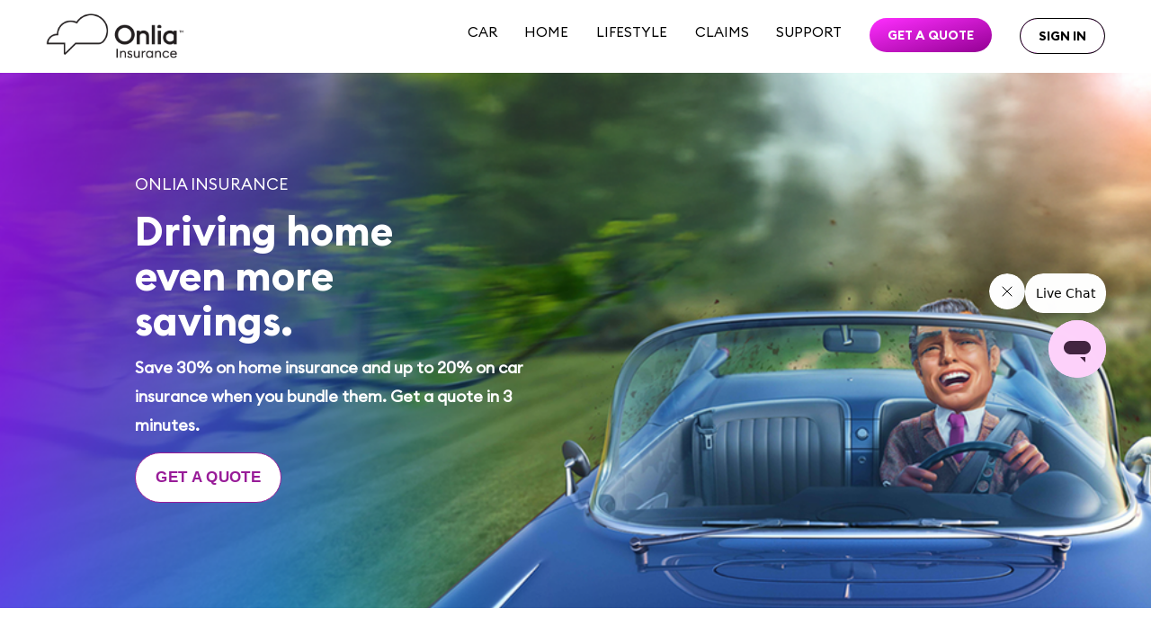

--- FILE ---
content_type: text/html;charset=utf-8
request_url: https://www.onlia.ca/
body_size: 38488
content:
<!doctype html>
<html xmlns:og="http://opengraphprotocol.org/schema/" xmlns:fb="http://www.facebook.com/2008/fbml" lang="en-CA"  >
  <head>
    <meta http-equiv="X-UA-Compatible" content="IE=edge,chrome=1">
    <meta name="viewport" content="width=device-width, initial-scale=1">
    <!-- This is Squarespace. --><!-- harmonica-contrabass-e3ts -->
<base href="">
<meta charset="utf-8" />
<title>Onlia Insurance | Get Insured Today</title>
<meta http-equiv="Accept-CH" content="Sec-CH-UA-Platform-Version, Sec-CH-UA-Model" /><link rel="icon" type="image/x-icon" href="https://images.squarespace-cdn.com/content/v1/67e336a4e85324558c468927/c0743ec9-9844-41ed-a3c4-f9a3406b545a/favicon.ico"/>
<link rel="canonical" href="https://www.onlia.ca"/>
<meta property="og:site_name" content="Onlia Insurance"/>
<meta property="og:title" content="Onlia Insurance | Get Insured Today"/>
<meta property="og:url" content="https://www.onlia.ca"/>
<meta property="og:type" content="website"/>
<meta property="og:description" content="Discover flexible, bundled insurance options for car, home, leisure vehicle and lifestyle protection. Get your quote online in minutes and start saving now."/>
<meta property="og:image" content="http://static1.squarespace.com/static/67e336a4e85324558c468927/t/68436f7faa32566febcff541/1749249919813/Banner_Desktop_004A+comp.jpg?format=1500w"/>
<meta property="og:image:width" content="675"/>
<meta property="og:image:height" content="450"/>
<meta itemprop="name" content="Onlia Insurance &#124; Get Insured Today"/>
<meta itemprop="url" content="https://www.onlia.ca"/>
<meta itemprop="description" content="Discover flexible, bundled insurance options for car, home, leisure vehicle and lifestyle protection. Get your quote online in minutes and start saving now."/>
<meta itemprop="thumbnailUrl" content="http://static1.squarespace.com/static/67e336a4e85324558c468927/t/68436f7faa32566febcff541/1749249919813/Banner_Desktop_004A+comp.jpg?format=1500w"/>
<link rel="image_src" href="http://static1.squarespace.com/static/67e336a4e85324558c468927/t/68436f7faa32566febcff541/1749249919813/Banner_Desktop_004A+comp.jpg?format=1500w" />
<meta itemprop="image" content="http://static1.squarespace.com/static/67e336a4e85324558c468927/t/68436f7faa32566febcff541/1749249919813/Banner_Desktop_004A+comp.jpg?format=1500w"/>
<meta name="twitter:title" content="Onlia Insurance &#124; Get Insured Today"/>
<meta name="twitter:image" content="http://static1.squarespace.com/static/67e336a4e85324558c468927/t/68436f7faa32566febcff541/1749249919813/Banner_Desktop_004A+comp.jpg?format=1500w"/>
<meta name="twitter:url" content="https://www.onlia.ca"/>
<meta name="twitter:card" content="summary"/>
<meta name="twitter:description" content="Discover flexible, bundled insurance options for car, home, leisure vehicle and lifestyle protection. Get your quote online in minutes and start saving now."/>
<meta name="description" content="Discover flexible, bundled insurance options for car, home, leisure vehicle 
and lifestyle protection. Get your quote online in minutes and start saving 
now." />
<link rel="preconnect" href="https://images.squarespace-cdn.com">
<link rel="preconnect" href="https://use.typekit.net" crossorigin>
<link rel="preconnect" href="https://p.typekit.net" crossorigin>
<script type="text/javascript" src="//use.typekit.net/ik/sQ0M0MJfClhR_RoI6vQCvCWIVeGZDad8QWNZPQVEDPGfecjJXnX1IyvhF2jtFRZLFRi8wDwhjQs8529DwRbuFQyRF2jt5QJae6MKfcBqdhoTSkuaZAJ7fbRhmgMMeMb6MKG4fV89IMMjgkMfH6qJrBbbMg65JMJ7fbREmgMMegI6MTMg7lk736j.js" async fetchpriority="high" onload="try{Typekit.load();}catch(e){} document.documentElement.classList.remove('wf-loading');"></script>
<script>document.documentElement.classList.add('wf-loading')</script>
<style>@keyframes fonts-loading { 0%, 99% { color: transparent; } } html.wf-loading * { animation: fonts-loading 3s; }</style>
<link rel="preconnect" href="https://fonts.gstatic.com" crossorigin>
<link rel="stylesheet" href="https://fonts.googleapis.com/css2?family=Pontano+Sans:ital,wght@0,400;0,700"><script type="text/javascript" crossorigin="anonymous" defer="true" nomodule="nomodule" src="//assets.squarespace.com/@sqs/polyfiller/1.6/legacy.js"></script>
<script type="text/javascript" crossorigin="anonymous" defer="true" src="//assets.squarespace.com/@sqs/polyfiller/1.6/modern.js"></script>
<script type="text/javascript">SQUARESPACE_ROLLUPS = {};</script>
<script>(function(rollups, name) { if (!rollups[name]) { rollups[name] = {}; } rollups[name].js = ["//assets.squarespace.com/universal/scripts-compressed/extract-css-runtime-eeaa4d1f6655cba6-min.en-US.js"]; })(SQUARESPACE_ROLLUPS, 'squarespace-extract_css_runtime');</script>
<script crossorigin="anonymous" src="//assets.squarespace.com/universal/scripts-compressed/extract-css-runtime-eeaa4d1f6655cba6-min.en-US.js" defer ></script><script>(function(rollups, name) { if (!rollups[name]) { rollups[name] = {}; } rollups[name].js = ["//assets.squarespace.com/universal/scripts-compressed/extract-css-moment-js-vendor-6f2a1f6ec9a41489-min.en-US.js"]; })(SQUARESPACE_ROLLUPS, 'squarespace-extract_css_moment_js_vendor');</script>
<script crossorigin="anonymous" src="//assets.squarespace.com/universal/scripts-compressed/extract-css-moment-js-vendor-6f2a1f6ec9a41489-min.en-US.js" defer ></script><script>(function(rollups, name) { if (!rollups[name]) { rollups[name] = {}; } rollups[name].js = ["//assets.squarespace.com/universal/scripts-compressed/cldr-resource-pack-22ed584d99d9b83d-min.en-US.js"]; })(SQUARESPACE_ROLLUPS, 'squarespace-cldr_resource_pack');</script>
<script crossorigin="anonymous" src="//assets.squarespace.com/universal/scripts-compressed/cldr-resource-pack-22ed584d99d9b83d-min.en-US.js" defer ></script><script>(function(rollups, name) { if (!rollups[name]) { rollups[name] = {}; } rollups[name].js = ["//assets.squarespace.com/universal/scripts-compressed/common-vendors-stable-fbd854d40b0804b7-min.en-US.js"]; })(SQUARESPACE_ROLLUPS, 'squarespace-common_vendors_stable');</script>
<script crossorigin="anonymous" src="//assets.squarespace.com/universal/scripts-compressed/common-vendors-stable-fbd854d40b0804b7-min.en-US.js" defer ></script><script>(function(rollups, name) { if (!rollups[name]) { rollups[name] = {}; } rollups[name].js = ["//assets.squarespace.com/universal/scripts-compressed/common-vendors-ca5ce1a64a3152e7-min.en-US.js"]; })(SQUARESPACE_ROLLUPS, 'squarespace-common_vendors');</script>
<script crossorigin="anonymous" src="//assets.squarespace.com/universal/scripts-compressed/common-vendors-ca5ce1a64a3152e7-min.en-US.js" defer ></script><script>(function(rollups, name) { if (!rollups[name]) { rollups[name] = {}; } rollups[name].js = ["//assets.squarespace.com/universal/scripts-compressed/common-4af50033f568d6e6-min.en-US.js"]; })(SQUARESPACE_ROLLUPS, 'squarespace-common');</script>
<script crossorigin="anonymous" src="//assets.squarespace.com/universal/scripts-compressed/common-4af50033f568d6e6-min.en-US.js" defer ></script><script>(function(rollups, name) { if (!rollups[name]) { rollups[name] = {}; } rollups[name].js = ["//assets.squarespace.com/universal/scripts-compressed/user-account-core-ea67c11a9369a4e1-min.en-US.js"]; })(SQUARESPACE_ROLLUPS, 'squarespace-user_account_core');</script>
<script crossorigin="anonymous" src="//assets.squarespace.com/universal/scripts-compressed/user-account-core-ea67c11a9369a4e1-min.en-US.js" defer ></script><script>(function(rollups, name) { if (!rollups[name]) { rollups[name] = {}; } rollups[name].css = ["//assets.squarespace.com/universal/styles-compressed/user-account-core-a6aa76ad471115e5-min.en-US.css"]; })(SQUARESPACE_ROLLUPS, 'squarespace-user_account_core');</script>
<link rel="stylesheet" type="text/css" href="//assets.squarespace.com/universal/styles-compressed/user-account-core-a6aa76ad471115e5-min.en-US.css"><script>(function(rollups, name) { if (!rollups[name]) { rollups[name] = {}; } rollups[name].js = ["//assets.squarespace.com/universal/scripts-compressed/performance-6c7058b44420b6db-min.en-US.js"]; })(SQUARESPACE_ROLLUPS, 'squarespace-performance');</script>
<script crossorigin="anonymous" src="//assets.squarespace.com/universal/scripts-compressed/performance-6c7058b44420b6db-min.en-US.js" defer ></script><script data-name="static-context">Static = window.Static || {}; Static.SQUARESPACE_CONTEXT = {"betaFeatureFlags":["marketing_landing_page","supports_versioned_template_assets","campaigns_import_discounts","contacts_and_campaigns_redesign","new_stacked_index","section-sdk-plp-list-view-atc-button-enabled","modernized-pdp-m2-enabled","pdp-site-styling-updates","member_areas_feature","campaigns_merch_state","override_block_styles","enable_form_submission_trigger","campaigns_new_image_layout_picker","form_block_first_last_name_required","nested_categories","scripts_defer","enable_modernized_pdp_m3_layout_data","campaigns_discount_section_in_blasts","campaigns_discount_section_in_automations","i18n_beta_website_locales","commerce-product-forms-rendering","campaigns_thumbnail_layout","marketing_automations"],"facebookAppId":"314192535267336","facebookApiVersion":"v6.0","rollups":{"squarespace-announcement-bar":{"js":"//assets.squarespace.com/universal/scripts-compressed/announcement-bar-92ab1c4891022f1d-min.en-US.js"},"squarespace-audio-player":{"css":"//assets.squarespace.com/universal/styles-compressed/audio-player-b05f5197a871c566-min.en-US.css","js":"//assets.squarespace.com/universal/scripts-compressed/audio-player-48b2ef79cf1c7ffb-min.en-US.js"},"squarespace-blog-collection-list":{"css":"//assets.squarespace.com/universal/styles-compressed/blog-collection-list-b4046463b72f34e2-min.en-US.css","js":"//assets.squarespace.com/universal/scripts-compressed/blog-collection-list-f78db80fc1cd6fce-min.en-US.js"},"squarespace-calendar-block-renderer":{"css":"//assets.squarespace.com/universal/styles-compressed/calendar-block-renderer-b72d08ba4421f5a0-min.en-US.css","js":"//assets.squarespace.com/universal/scripts-compressed/calendar-block-renderer-550530d9b21148ea-min.en-US.js"},"squarespace-chartjs-helpers":{"css":"//assets.squarespace.com/universal/styles-compressed/chartjs-helpers-96b256171ee039c1-min.en-US.css","js":"//assets.squarespace.com/universal/scripts-compressed/chartjs-helpers-4fd57f343946d08e-min.en-US.js"},"squarespace-comments":{"css":"//assets.squarespace.com/universal/styles-compressed/comments-6de68efdfb98e13b-min.en-US.css","js":"//assets.squarespace.com/universal/scripts-compressed/comments-c82e035c246c9f7a-min.en-US.js"},"squarespace-custom-css-popup":{"css":"//assets.squarespace.com/universal/styles-compressed/custom-css-popup-fcd7c49bd3d86599-min.en-US.css","js":"//assets.squarespace.com/universal/scripts-compressed/custom-css-popup-e9280ebb23a7c852-min.en-US.js"},"squarespace-dialog":{"css":"//assets.squarespace.com/universal/styles-compressed/dialog-f9093f2d526b94df-min.en-US.css","js":"//assets.squarespace.com/universal/scripts-compressed/dialog-2f49dc76926f092e-min.en-US.js"},"squarespace-events-collection":{"css":"//assets.squarespace.com/universal/styles-compressed/events-collection-b72d08ba4421f5a0-min.en-US.css","js":"//assets.squarespace.com/universal/scripts-compressed/events-collection-3e7891c6b5666deb-min.en-US.js"},"squarespace-form-rendering-utils":{"js":"//assets.squarespace.com/universal/scripts-compressed/form-rendering-utils-72486d759cb947b0-min.en-US.js"},"squarespace-forms":{"css":"//assets.squarespace.com/universal/styles-compressed/forms-0afd3c6ac30bbab1-min.en-US.css","js":"//assets.squarespace.com/universal/scripts-compressed/forms-2d09c3f5449a7594-min.en-US.js"},"squarespace-gallery-collection-list":{"css":"//assets.squarespace.com/universal/styles-compressed/gallery-collection-list-b4046463b72f34e2-min.en-US.css","js":"//assets.squarespace.com/universal/scripts-compressed/gallery-collection-list-07747667a3187b76-min.en-US.js"},"squarespace-image-zoom":{"css":"//assets.squarespace.com/universal/styles-compressed/image-zoom-b4046463b72f34e2-min.en-US.css","js":"//assets.squarespace.com/universal/scripts-compressed/image-zoom-60c18dc5f8f599ea-min.en-US.js"},"squarespace-pinterest":{"css":"//assets.squarespace.com/universal/styles-compressed/pinterest-b4046463b72f34e2-min.en-US.css","js":"//assets.squarespace.com/universal/scripts-compressed/pinterest-95bcbc1cf54446d6-min.en-US.js"},"squarespace-popup-overlay":{"css":"//assets.squarespace.com/universal/styles-compressed/popup-overlay-b742b752f5880972-min.en-US.css","js":"//assets.squarespace.com/universal/scripts-compressed/popup-overlay-8991e64cae120c67-min.en-US.js"},"squarespace-product-quick-view":{"css":"//assets.squarespace.com/universal/styles-compressed/product-quick-view-51626a62ec639a7b-min.en-US.css","js":"//assets.squarespace.com/universal/scripts-compressed/product-quick-view-b13bd0187c7199c1-min.en-US.js"},"squarespace-products-collection-item-v2":{"css":"//assets.squarespace.com/universal/styles-compressed/products-collection-item-v2-b4046463b72f34e2-min.en-US.css","js":"//assets.squarespace.com/universal/scripts-compressed/products-collection-item-v2-e3a3f101748fca6e-min.en-US.js"},"squarespace-products-collection-list-v2":{"css":"//assets.squarespace.com/universal/styles-compressed/products-collection-list-v2-b4046463b72f34e2-min.en-US.css","js":"//assets.squarespace.com/universal/scripts-compressed/products-collection-list-v2-eedc544f4cc56af4-min.en-US.js"},"squarespace-search-page":{"css":"//assets.squarespace.com/universal/styles-compressed/search-page-90a67fc09b9b32c6-min.en-US.css","js":"//assets.squarespace.com/universal/scripts-compressed/search-page-0ff0e020ab1fa1a7-min.en-US.js"},"squarespace-search-preview":{"js":"//assets.squarespace.com/universal/scripts-compressed/search-preview-0cd39e3057f784ac-min.en-US.js"},"squarespace-simple-liking":{"css":"//assets.squarespace.com/universal/styles-compressed/simple-liking-701bf8bbc05ec6aa-min.en-US.css","js":"//assets.squarespace.com/universal/scripts-compressed/simple-liking-c63bf8989a1c119a-min.en-US.js"},"squarespace-social-buttons":{"css":"//assets.squarespace.com/universal/styles-compressed/social-buttons-95032e5fa98e47a5-min.en-US.css","js":"//assets.squarespace.com/universal/scripts-compressed/social-buttons-0d3103d68d9577b7-min.en-US.js"},"squarespace-tourdates":{"css":"//assets.squarespace.com/universal/styles-compressed/tourdates-b4046463b72f34e2-min.en-US.css","js":"//assets.squarespace.com/universal/scripts-compressed/tourdates-6935a85e44fbeb38-min.en-US.js"},"squarespace-website-overlays-manager":{"css":"//assets.squarespace.com/universal/styles-compressed/website-overlays-manager-07ea5a4e004e6710-min.en-US.css","js":"//assets.squarespace.com/universal/scripts-compressed/website-overlays-manager-70d38206948bb16f-min.en-US.js"}},"pageType":2,"website":{"id":"67e336a4e85324558c468927","identifier":"harmonica-contrabass-e3ts","websiteType":1,"contentModifiedOn":1769726118910,"cloneable":false,"hasBeenCloneable":false,"siteStatus":{},"language":"en-CA","translationLocale":"en-US","formattingLocale":"en-CA","timeZone":"America/Toronto","machineTimeZoneOffset":-18000000,"timeZoneOffset":-18000000,"timeZoneAbbr":"EST","siteTitle":"Onlia Insurance","fullSiteTitle":"Onlia Insurance | Get Insured Today","location":{},"logoImageId":"67e33fcd3faf65539e09606a","socialLogoImageId":"68436f7faa32566febcff541","shareButtonOptions":{"4":true,"1":true,"8":true,"6":true,"2":true,"7":true,"3":true},"logoImageUrl":"//images.squarespace-cdn.com/content/v1/67e336a4e85324558c468927/2467009f-fd79-4f7c-bd8f-9e7b7776a40a/Onlia_Insurance_Logo_Black.png","socialLogoImageUrl":"//images.squarespace-cdn.com/content/v1/67e336a4e85324558c468927/253d5c6b-a3b7-40fb-bc72-0bd1e9ec467f/Banner_Desktop_004A+comp.jpg","authenticUrl":"https://www.onlia.ca","internalUrl":"https://harmonica-contrabass-e3ts.squarespace.com","baseUrl":"https://www.onlia.ca","primaryDomain":"www.onlia.ca","sslSetting":3,"isHstsEnabled":true,"socialAccounts":[{"serviceId":64,"screenname":"Instagram","addedOn":1742943908920,"profileUrl":"https://www.instagram.com/onlia.ca/","iconEnabled":true,"serviceName":"instagram-unauth"},{"serviceId":60,"screenname":"Facebook","addedOn":1742943908928,"profileUrl":"https://www.facebook.com/onliaca","iconEnabled":true,"serviceName":"facebook-unauth"}],"typekitId":"","statsMigrated":false,"imageMetadataProcessingEnabled":false,"screenshotId":"e24cc02c10c717756c6e3bb68d189fc22749505132c1f24f68412fa903485b9e","captchaSettings":{"siteKey":"","enabledForDonations":false},"showOwnerLogin":false},"websiteSettings":{"id":"67e336a4e85324558c46893c","websiteId":"67e336a4e85324558c468927","subjects":[],"country":"CA","state":"ON","simpleLikingEnabled":true,"mobileInfoBarSettings":{"isContactEmailEnabled":false,"isContactPhoneNumberEnabled":false,"isLocationEnabled":false,"isBusinessHoursEnabled":false},"announcementBarSettings":{"style":1,"text":"<p data-rte-preserve-empty=\"true\" style=\"white-space:pre-wrap;\">Happy Holidays and Happy New Year from Onlia Insurance! We will be observing the following holiday hours between December 24 and January 1. &nbsp;&nbsp;</p><p class=\"Paragraph SCXW233320641 BCX2\" data-rte-preserve-empty=\"true\" style=\"white-space:pre-wrap;\">On December 24 and December 31, we will be open from 9 a.m. - 12 p.m. &nbsp;</p><p class=\"Paragraph SCXW233320641 BCX2\" data-rte-preserve-empty=\"true\" style=\"white-space:pre-wrap;\">On December 25, 26, and January 1, we will be closed. &nbsp;&nbsp;</p><p class=\"Paragraph SCXW233320641 BCX2\" data-rte-preserve-empty=\"true\" style=\"white-space:pre-wrap;\">We\u2019re pleased to serve you during our standard hours on weekdays in between and will return to our normal hours on Friday, January 2, 2026. &nbsp; &nbsp;</p><p class=\"Paragraph SCXW233320641 BCX2\" data-rte-preserve-empty=\"true\" style=\"white-space:pre-wrap;\">You can always get an instant quote from us online anytime!&nbsp;</p>"},"commentLikesAllowed":true,"commentAnonAllowed":true,"commentThreaded":true,"commentApprovalRequired":false,"commentAvatarsOn":true,"commentSortType":2,"commentFlagThreshold":0,"commentFlagsAllowed":true,"commentEnableByDefault":true,"commentDisableAfterDaysDefault":0,"disqusShortname":"","commentsEnabled":false,"businessHours":{},"storeSettings":{"returnPolicy":null,"termsOfService":null,"privacyPolicy":null,"expressCheckout":false,"continueShoppingLinkUrl":"/","useLightCart":false,"showNoteField":false,"shippingCountryDefaultValue":"US","billToShippingDefaultValue":false,"showShippingPhoneNumber":true,"isShippingPhoneRequired":false,"showBillingPhoneNumber":true,"isBillingPhoneRequired":false,"currenciesSupported":["USD","CAD","GBP","AUD","EUR","CHF","NOK","SEK","DKK","NZD","SGD","MXN","HKD","CZK","ILS","MYR","RUB","PHP","PLN","THB","BRL","ARS","COP","IDR","INR","JPY","ZAR"],"defaultCurrency":"USD","selectedCurrency":"CAD","measurementStandard":1,"orderConfirmationInjectCode":"<!-- Load DigitalCX WebChat -->","showCustomCheckoutForm":false,"checkoutPageMarketingOptInEnabled":true,"enableMailingListOptInByDefault":false,"sameAsRetailLocation":false,"merchandisingSettings":{"scarcityEnabledOnProductItems":false,"scarcityEnabledOnProductBlocks":false,"scarcityMessageType":"DEFAULT_SCARCITY_MESSAGE","scarcityThreshold":10,"multipleQuantityAllowedForServices":true,"restockNotificationsEnabled":false,"restockNotificationsSuccessText":"","restockNotificationsMailingListSignUpEnabled":false,"relatedProductsEnabled":false,"relatedProductsOrdering":"random","soldOutVariantsDropdownDisabled":false,"productComposerOptedIn":false,"productComposerABTestOptedOut":false,"productReviewsEnabled":false},"minimumOrderSubtotalEnabled":false,"minimumOrderSubtotal":{"currency":"CAD","value":"0.00"},"addToCartConfirmationType":2,"isLive":false,"multipleQuantityAllowedForServices":true},"useEscapeKeyToLogin":false,"ssBadgeType":1,"ssBadgePosition":4,"ssBadgeVisibility":1,"ssBadgeDevices":1,"pinterestOverlayOptions":{"mode":"disabled"},"userAccountsSettings":{"loginAllowed":true,"signupAllowed":true}},"cookieSettings":{"isCookieBannerEnabled":true,"isRestrictiveCookiePolicyEnabled":true,"cookieBannerText":"<p>Select \u201CAccept all\u201D to agree to our use of cookies and similar technologies to enhance your browsing experience, security, analytics and customization. Select \u201DManage cookies\u201D to make more choices or opt out.</p>","cookieBannerPosition":"BOTTOM","cookieBannerCtaText":"Accept all","cookieBannerAcceptType":"OPT_IN","cookieBannerOptOutCtaText":"Decline all","cookieBannerHasOptOut":false,"cookieBannerHasManageCookies":true,"cookieBannerManageCookiesLabel":"Manage cookies","cookieBannerSavedPreferencesText":"Cookie Preferences","cookieBannerSavedPreferencesLayout":"HIDDEN"},"websiteCloneable":false,"collection":{"title":"Main","id":"67e336a5e85324558c4689ea","fullUrl":"/","type":10,"permissionType":1},"subscribed":false,"appDomain":"squarespace.com","templateTweakable":true,"tweakJSON":{"form-use-theme-colors":"false","header-logo-height":"50px","header-mobile-logo-max-height":"47px","header-vert-padding":"1.2vw","header-width":"Inset","maxPageWidth":"1400px","mobile-header-vert-padding":"5vw","pagePadding":"4vw","tweak-blog-alternating-side-by-side-image-aspect-ratio":"3:2 Standard","tweak-blog-alternating-side-by-side-image-spacing":"6%","tweak-blog-alternating-side-by-side-meta-spacing":"5px","tweak-blog-alternating-side-by-side-primary-meta":"Categories","tweak-blog-alternating-side-by-side-read-more-spacing":"0px","tweak-blog-alternating-side-by-side-secondary-meta":"Date","tweak-blog-basic-grid-columns":"3","tweak-blog-basic-grid-image-aspect-ratio":"3:2 Standard","tweak-blog-basic-grid-image-spacing":"50px","tweak-blog-basic-grid-meta-spacing":"37px","tweak-blog-basic-grid-primary-meta":"Categories","tweak-blog-basic-grid-read-more-spacing":"37px","tweak-blog-basic-grid-secondary-meta":"Date","tweak-blog-item-custom-width":"60","tweak-blog-item-show-author-profile":"false","tweak-blog-item-width":"Medium","tweak-blog-masonry-columns":"2","tweak-blog-masonry-horizontal-spacing":"150px","tweak-blog-masonry-image-spacing":"23px","tweak-blog-masonry-meta-spacing":"20px","tweak-blog-masonry-primary-meta":"Categories","tweak-blog-masonry-read-more-spacing":"0px","tweak-blog-masonry-secondary-meta":"Date","tweak-blog-masonry-vertical-spacing":"208px","tweak-blog-side-by-side-image-aspect-ratio":"1:1 Square","tweak-blog-side-by-side-image-spacing":"6%","tweak-blog-side-by-side-meta-spacing":"30px","tweak-blog-side-by-side-primary-meta":"Date","tweak-blog-side-by-side-read-more-spacing":"20px","tweak-blog-side-by-side-secondary-meta":"Categories","tweak-blog-single-column-image-spacing":"50px","tweak-blog-single-column-meta-spacing":"30px","tweak-blog-single-column-primary-meta":"Categories","tweak-blog-single-column-read-more-spacing":"30px","tweak-blog-single-column-secondary-meta":"Date","tweak-events-stacked-show-thumbnails":"true","tweak-events-stacked-thumbnail-size":"3:2 Standard","tweak-fixed-header":"true","tweak-fixed-header-style":"Basic","tweak-global-animations-animation-curve":"ease","tweak-global-animations-animation-delay":"0.6s","tweak-global-animations-animation-duration":"0.90s","tweak-global-animations-animation-style":"fade","tweak-global-animations-animation-type":"fade","tweak-global-animations-complexity-level":"detailed","tweak-global-animations-enabled":"true","tweak-portfolio-grid-basic-custom-height":"50","tweak-portfolio-grid-overlay-custom-height":"50","tweak-portfolio-hover-follow-acceleration":"10%","tweak-portfolio-hover-follow-animation-duration":"Medium","tweak-portfolio-hover-follow-animation-type":"Fade","tweak-portfolio-hover-follow-delimiter":"Forward Slash","tweak-portfolio-hover-follow-front":"false","tweak-portfolio-hover-follow-layout":"Inline","tweak-portfolio-hover-follow-size":"75","tweak-portfolio-hover-follow-text-spacing-x":"1.5","tweak-portfolio-hover-follow-text-spacing-y":"1.5","tweak-portfolio-hover-static-animation-duration":"Medium","tweak-portfolio-hover-static-animation-type":"Scale Up","tweak-portfolio-hover-static-delimiter":"Forward Slash","tweak-portfolio-hover-static-front":"false","tweak-portfolio-hover-static-layout":"Stacked","tweak-portfolio-hover-static-size":"75","tweak-portfolio-hover-static-text-spacing-x":"1.5","tweak-portfolio-hover-static-text-spacing-y":"1.5","tweak-portfolio-index-background-animation-duration":"Medium","tweak-portfolio-index-background-animation-type":"Fade","tweak-portfolio-index-background-custom-height":"50","tweak-portfolio-index-background-delimiter":"None","tweak-portfolio-index-background-height":"Large","tweak-portfolio-index-background-horizontal-alignment":"Center","tweak-portfolio-index-background-link-format":"Stacked","tweak-portfolio-index-background-persist":"false","tweak-portfolio-index-background-vertical-alignment":"Middle","tweak-portfolio-index-background-width":"Full","tweak-transparent-header":"false"},"templateId":"5c5a519771c10ba3470d8101","templateVersion":"7.1","pageFeatures":[1,2,4],"gmRenderKey":"QUl6YVN5Q0JUUk9xNkx1dkZfSUUxcjQ2LVQ0QWVUU1YtMGQ3bXk4","templateScriptsRootUrl":"https://static1.squarespace.com/static/vta/5c5a519771c10ba3470d8101/scripts/","impersonatedSession":false,"tzData":{"zones":[[-300,"Canada","E%sT",null]],"rules":{"Canada":[[1974,2006,null,"Oct","lastSun","2:00","0","S"],[1987,2006,null,"Apr","Sun>=1","2:00","1:00","D"],[2007,"max",null,"Mar","Sun>=8","2:00","1:00","D"],[2007,"max",null,"Nov","Sun>=1","2:00","0","S"]]}},"showAnnouncementBar":false,"recaptchaEnterpriseContext":{"recaptchaEnterpriseSiteKey":"6LdDFQwjAAAAAPigEvvPgEVbb7QBm-TkVJdDTlAv"},"i18nContext":{"timeZoneData":{"id":"America/Toronto","name":"Eastern Time"}},"env":"PRODUCTION","visitorFormContext":{"formFieldFormats":{"initialNameOrder":"GIVEN_FIRST","initialPhoneFormat":{"id":0,"type":"PHONE_NUMBER","country":"CA","labelLocale":"en-US","fields":[{"type":"SEPARATOR","label":"(","identifier":"LeftParen","length":0,"required":false,"metadata":{}},{"type":"FIELD","label":"1","identifier":"1","length":3,"required":false,"metadata":{}},{"type":"SEPARATOR","label":")","identifier":"RightParen","length":0,"required":false,"metadata":{}},{"type":"SEPARATOR","label":" ","identifier":"Space","length":0,"required":false,"metadata":{}},{"type":"FIELD","label":"2","identifier":"2","length":3,"required":false,"metadata":{}},{"type":"SEPARATOR","label":"-","identifier":"Dash","length":0,"required":false,"metadata":{}},{"type":"FIELD","label":"3","identifier":"3","length":14,"required":false,"metadata":{}}]},"countries":[{"name":"Afghanistan","code":"AF","phoneCode":"+93"},{"name":"\u00C5land Islands","code":"AX","phoneCode":"+358"},{"name":"Albania","code":"AL","phoneCode":"+355"},{"name":"Algeria","code":"DZ","phoneCode":"+213"},{"name":"American Samoa","code":"AS","phoneCode":"+1"},{"name":"Andorra","code":"AD","phoneCode":"+376"},{"name":"Angola","code":"AO","phoneCode":"+244"},{"name":"Anguilla","code":"AI","phoneCode":"+1"},{"name":"Antigua & Barbuda","code":"AG","phoneCode":"+1"},{"name":"Argentina","code":"AR","phoneCode":"+54"},{"name":"Armenia","code":"AM","phoneCode":"+374"},{"name":"Aruba","code":"AW","phoneCode":"+297"},{"name":"Ascension Island","code":"AC","phoneCode":"+247"},{"name":"Australia","code":"AU","phoneCode":"+61"},{"name":"Austria","code":"AT","phoneCode":"+43"},{"name":"Azerbaijan","code":"AZ","phoneCode":"+994"},{"name":"Bahamas","code":"BS","phoneCode":"+1"},{"name":"Bahrain","code":"BH","phoneCode":"+973"},{"name":"Bangladesh","code":"BD","phoneCode":"+880"},{"name":"Barbados","code":"BB","phoneCode":"+1"},{"name":"Belarus","code":"BY","phoneCode":"+375"},{"name":"Belgium","code":"BE","phoneCode":"+32"},{"name":"Belize","code":"BZ","phoneCode":"+501"},{"name":"Benin","code":"BJ","phoneCode":"+229"},{"name":"Bermuda","code":"BM","phoneCode":"+1"},{"name":"Bhutan","code":"BT","phoneCode":"+975"},{"name":"Bolivia","code":"BO","phoneCode":"+591"},{"name":"Bosnia & Herzegovina","code":"BA","phoneCode":"+387"},{"name":"Botswana","code":"BW","phoneCode":"+267"},{"name":"Brazil","code":"BR","phoneCode":"+55"},{"name":"British Indian Ocean Territory","code":"IO","phoneCode":"+246"},{"name":"British Virgin Islands","code":"VG","phoneCode":"+1"},{"name":"Brunei","code":"BN","phoneCode":"+673"},{"name":"Bulgaria","code":"BG","phoneCode":"+359"},{"name":"Burkina Faso","code":"BF","phoneCode":"+226"},{"name":"Burundi","code":"BI","phoneCode":"+257"},{"name":"Cambodia","code":"KH","phoneCode":"+855"},{"name":"Cameroon","code":"CM","phoneCode":"+237"},{"name":"Canada","code":"CA","phoneCode":"+1"},{"name":"Cape Verde","code":"CV","phoneCode":"+238"},{"name":"Caribbean Netherlands","code":"BQ","phoneCode":"+599"},{"name":"Cayman Islands","code":"KY","phoneCode":"+1"},{"name":"Central African Republic","code":"CF","phoneCode":"+236"},{"name":"Chad","code":"TD","phoneCode":"+235"},{"name":"Chile","code":"CL","phoneCode":"+56"},{"name":"China","code":"CN","phoneCode":"+86"},{"name":"Christmas Island","code":"CX","phoneCode":"+61"},{"name":"Cocos (Keeling) Islands","code":"CC","phoneCode":"+61"},{"name":"Colombia","code":"CO","phoneCode":"+57"},{"name":"Comoros","code":"KM","phoneCode":"+269"},{"name":"Congo - Brazzaville","code":"CG","phoneCode":"+242"},{"name":"Congo - Kinshasa","code":"CD","phoneCode":"+243"},{"name":"Cook Islands","code":"CK","phoneCode":"+682"},{"name":"Costa Rica","code":"CR","phoneCode":"+506"},{"name":"C\u00F4te d\u2019Ivoire","code":"CI","phoneCode":"+225"},{"name":"Croatia","code":"HR","phoneCode":"+385"},{"name":"Cuba","code":"CU","phoneCode":"+53"},{"name":"Cura\u00E7ao","code":"CW","phoneCode":"+599"},{"name":"Cyprus","code":"CY","phoneCode":"+357"},{"name":"Czechia","code":"CZ","phoneCode":"+420"},{"name":"Denmark","code":"DK","phoneCode":"+45"},{"name":"Djibouti","code":"DJ","phoneCode":"+253"},{"name":"Dominica","code":"DM","phoneCode":"+1"},{"name":"Dominican Republic","code":"DO","phoneCode":"+1"},{"name":"Ecuador","code":"EC","phoneCode":"+593"},{"name":"Egypt","code":"EG","phoneCode":"+20"},{"name":"El Salvador","code":"SV","phoneCode":"+503"},{"name":"Equatorial Guinea","code":"GQ","phoneCode":"+240"},{"name":"Eritrea","code":"ER","phoneCode":"+291"},{"name":"Estonia","code":"EE","phoneCode":"+372"},{"name":"Eswatini","code":"SZ","phoneCode":"+268"},{"name":"Ethiopia","code":"ET","phoneCode":"+251"},{"name":"Falkland Islands","code":"FK","phoneCode":"+500"},{"name":"Faroe Islands","code":"FO","phoneCode":"+298"},{"name":"Fiji","code":"FJ","phoneCode":"+679"},{"name":"Finland","code":"FI","phoneCode":"+358"},{"name":"France","code":"FR","phoneCode":"+33"},{"name":"French Guiana","code":"GF","phoneCode":"+594"},{"name":"French Polynesia","code":"PF","phoneCode":"+689"},{"name":"Gabon","code":"GA","phoneCode":"+241"},{"name":"Gambia","code":"GM","phoneCode":"+220"},{"name":"Georgia","code":"GE","phoneCode":"+995"},{"name":"Germany","code":"DE","phoneCode":"+49"},{"name":"Ghana","code":"GH","phoneCode":"+233"},{"name":"Gibraltar","code":"GI","phoneCode":"+350"},{"name":"Greece","code":"GR","phoneCode":"+30"},{"name":"Greenland","code":"GL","phoneCode":"+299"},{"name":"Grenada","code":"GD","phoneCode":"+1"},{"name":"Guadeloupe","code":"GP","phoneCode":"+590"},{"name":"Guam","code":"GU","phoneCode":"+1"},{"name":"Guatemala","code":"GT","phoneCode":"+502"},{"name":"Guernsey","code":"GG","phoneCode":"+44"},{"name":"Guinea","code":"GN","phoneCode":"+224"},{"name":"Guinea-Bissau","code":"GW","phoneCode":"+245"},{"name":"Guyana","code":"GY","phoneCode":"+592"},{"name":"Haiti","code":"HT","phoneCode":"+509"},{"name":"Honduras","code":"HN","phoneCode":"+504"},{"name":"Hong Kong SAR China","code":"HK","phoneCode":"+852"},{"name":"Hungary","code":"HU","phoneCode":"+36"},{"name":"Iceland","code":"IS","phoneCode":"+354"},{"name":"India","code":"IN","phoneCode":"+91"},{"name":"Indonesia","code":"ID","phoneCode":"+62"},{"name":"Iran","code":"IR","phoneCode":"+98"},{"name":"Iraq","code":"IQ","phoneCode":"+964"},{"name":"Ireland","code":"IE","phoneCode":"+353"},{"name":"Isle of Man","code":"IM","phoneCode":"+44"},{"name":"Israel","code":"IL","phoneCode":"+972"},{"name":"Italy","code":"IT","phoneCode":"+39"},{"name":"Jamaica","code":"JM","phoneCode":"+1"},{"name":"Japan","code":"JP","phoneCode":"+81"},{"name":"Jersey","code":"JE","phoneCode":"+44"},{"name":"Jordan","code":"JO","phoneCode":"+962"},{"name":"Kazakhstan","code":"KZ","phoneCode":"+7"},{"name":"Kenya","code":"KE","phoneCode":"+254"},{"name":"Kiribati","code":"KI","phoneCode":"+686"},{"name":"Kosovo","code":"XK","phoneCode":"+383"},{"name":"Kuwait","code":"KW","phoneCode":"+965"},{"name":"Kyrgyzstan","code":"KG","phoneCode":"+996"},{"name":"Laos","code":"LA","phoneCode":"+856"},{"name":"Latvia","code":"LV","phoneCode":"+371"},{"name":"Lebanon","code":"LB","phoneCode":"+961"},{"name":"Lesotho","code":"LS","phoneCode":"+266"},{"name":"Liberia","code":"LR","phoneCode":"+231"},{"name":"Libya","code":"LY","phoneCode":"+218"},{"name":"Liechtenstein","code":"LI","phoneCode":"+423"},{"name":"Lithuania","code":"LT","phoneCode":"+370"},{"name":"Luxembourg","code":"LU","phoneCode":"+352"},{"name":"Macao SAR China","code":"MO","phoneCode":"+853"},{"name":"Madagascar","code":"MG","phoneCode":"+261"},{"name":"Malawi","code":"MW","phoneCode":"+265"},{"name":"Malaysia","code":"MY","phoneCode":"+60"},{"name":"Maldives","code":"MV","phoneCode":"+960"},{"name":"Mali","code":"ML","phoneCode":"+223"},{"name":"Malta","code":"MT","phoneCode":"+356"},{"name":"Marshall Islands","code":"MH","phoneCode":"+692"},{"name":"Martinique","code":"MQ","phoneCode":"+596"},{"name":"Mauritania","code":"MR","phoneCode":"+222"},{"name":"Mauritius","code":"MU","phoneCode":"+230"},{"name":"Mayotte","code":"YT","phoneCode":"+262"},{"name":"Mexico","code":"MX","phoneCode":"+52"},{"name":"Micronesia","code":"FM","phoneCode":"+691"},{"name":"Moldova","code":"MD","phoneCode":"+373"},{"name":"Monaco","code":"MC","phoneCode":"+377"},{"name":"Mongolia","code":"MN","phoneCode":"+976"},{"name":"Montenegro","code":"ME","phoneCode":"+382"},{"name":"Montserrat","code":"MS","phoneCode":"+1"},{"name":"Morocco","code":"MA","phoneCode":"+212"},{"name":"Mozambique","code":"MZ","phoneCode":"+258"},{"name":"Myanmar (Burma)","code":"MM","phoneCode":"+95"},{"name":"Namibia","code":"NA","phoneCode":"+264"},{"name":"Nauru","code":"NR","phoneCode":"+674"},{"name":"Nepal","code":"NP","phoneCode":"+977"},{"name":"Netherlands","code":"NL","phoneCode":"+31"},{"name":"New Caledonia","code":"NC","phoneCode":"+687"},{"name":"New Zealand","code":"NZ","phoneCode":"+64"},{"name":"Nicaragua","code":"NI","phoneCode":"+505"},{"name":"Niger","code":"NE","phoneCode":"+227"},{"name":"Nigeria","code":"NG","phoneCode":"+234"},{"name":"Niue","code":"NU","phoneCode":"+683"},{"name":"Norfolk Island","code":"NF","phoneCode":"+672"},{"name":"Northern Mariana Islands","code":"MP","phoneCode":"+1"},{"name":"North Korea","code":"KP","phoneCode":"+850"},{"name":"North Macedonia","code":"MK","phoneCode":"+389"},{"name":"Norway","code":"NO","phoneCode":"+47"},{"name":"Oman","code":"OM","phoneCode":"+968"},{"name":"Pakistan","code":"PK","phoneCode":"+92"},{"name":"Palau","code":"PW","phoneCode":"+680"},{"name":"Palestinian Territories","code":"PS","phoneCode":"+970"},{"name":"Panama","code":"PA","phoneCode":"+507"},{"name":"Papua New Guinea","code":"PG","phoneCode":"+675"},{"name":"Paraguay","code":"PY","phoneCode":"+595"},{"name":"Peru","code":"PE","phoneCode":"+51"},{"name":"Philippines","code":"PH","phoneCode":"+63"},{"name":"Poland","code":"PL","phoneCode":"+48"},{"name":"Portugal","code":"PT","phoneCode":"+351"},{"name":"Puerto Rico","code":"PR","phoneCode":"+1"},{"name":"Qatar","code":"QA","phoneCode":"+974"},{"name":"R\u00E9union","code":"RE","phoneCode":"+262"},{"name":"Romania","code":"RO","phoneCode":"+40"},{"name":"Russia","code":"RU","phoneCode":"+7"},{"name":"Rwanda","code":"RW","phoneCode":"+250"},{"name":"Samoa","code":"WS","phoneCode":"+685"},{"name":"San Marino","code":"SM","phoneCode":"+378"},{"name":"S\u00E3o Tom\u00E9 & Pr\u00EDncipe","code":"ST","phoneCode":"+239"},{"name":"Saudi Arabia","code":"SA","phoneCode":"+966"},{"name":"Senegal","code":"SN","phoneCode":"+221"},{"name":"Serbia","code":"RS","phoneCode":"+381"},{"name":"Seychelles","code":"SC","phoneCode":"+248"},{"name":"Sierra Leone","code":"SL","phoneCode":"+232"},{"name":"Singapore","code":"SG","phoneCode":"+65"},{"name":"Sint Maarten","code":"SX","phoneCode":"+1"},{"name":"Slovakia","code":"SK","phoneCode":"+421"},{"name":"Slovenia","code":"SI","phoneCode":"+386"},{"name":"Solomon Islands","code":"SB","phoneCode":"+677"},{"name":"Somalia","code":"SO","phoneCode":"+252"},{"name":"South Africa","code":"ZA","phoneCode":"+27"},{"name":"South Korea","code":"KR","phoneCode":"+82"},{"name":"South Sudan","code":"SS","phoneCode":"+211"},{"name":"Spain","code":"ES","phoneCode":"+34"},{"name":"Sri Lanka","code":"LK","phoneCode":"+94"},{"name":"St. Barth\u00E9lemy","code":"BL","phoneCode":"+590"},{"name":"St. Helena","code":"SH","phoneCode":"+290"},{"name":"St. Kitts & Nevis","code":"KN","phoneCode":"+1"},{"name":"St. Lucia","code":"LC","phoneCode":"+1"},{"name":"St. Martin","code":"MF","phoneCode":"+590"},{"name":"St. Pierre & Miquelon","code":"PM","phoneCode":"+508"},{"name":"St. Vincent & Grenadines","code":"VC","phoneCode":"+1"},{"name":"Sudan","code":"SD","phoneCode":"+249"},{"name":"Suriname","code":"SR","phoneCode":"+597"},{"name":"Svalbard & Jan Mayen","code":"SJ","phoneCode":"+47"},{"name":"Sweden","code":"SE","phoneCode":"+46"},{"name":"Switzerland","code":"CH","phoneCode":"+41"},{"name":"Syria","code":"SY","phoneCode":"+963"},{"name":"Taiwan","code":"TW","phoneCode":"+886"},{"name":"Tajikistan","code":"TJ","phoneCode":"+992"},{"name":"Tanzania","code":"TZ","phoneCode":"+255"},{"name":"Thailand","code":"TH","phoneCode":"+66"},{"name":"Timor-Leste","code":"TL","phoneCode":"+670"},{"name":"Togo","code":"TG","phoneCode":"+228"},{"name":"Tokelau","code":"TK","phoneCode":"+690"},{"name":"Tonga","code":"TO","phoneCode":"+676"},{"name":"Trinidad & Tobago","code":"TT","phoneCode":"+1"},{"name":"Tristan da Cunha","code":"TA","phoneCode":"+290"},{"name":"Tunisia","code":"TN","phoneCode":"+216"},{"name":"T\u00FCrkiye","code":"TR","phoneCode":"+90"},{"name":"Turkmenistan","code":"TM","phoneCode":"+993"},{"name":"Turks & Caicos Islands","code":"TC","phoneCode":"+1"},{"name":"Tuvalu","code":"TV","phoneCode":"+688"},{"name":"U.S. Virgin Islands","code":"VI","phoneCode":"+1"},{"name":"Uganda","code":"UG","phoneCode":"+256"},{"name":"Ukraine","code":"UA","phoneCode":"+380"},{"name":"United Arab Emirates","code":"AE","phoneCode":"+971"},{"name":"United Kingdom","code":"GB","phoneCode":"+44"},{"name":"United States","code":"US","phoneCode":"+1"},{"name":"Uruguay","code":"UY","phoneCode":"+598"},{"name":"Uzbekistan","code":"UZ","phoneCode":"+998"},{"name":"Vanuatu","code":"VU","phoneCode":"+678"},{"name":"Vatican City","code":"VA","phoneCode":"+39"},{"name":"Venezuela","code":"VE","phoneCode":"+58"},{"name":"Vietnam","code":"VN","phoneCode":"+84"},{"name":"Wallis & Futuna","code":"WF","phoneCode":"+681"},{"name":"Western Sahara","code":"EH","phoneCode":"+212"},{"name":"Yemen","code":"YE","phoneCode":"+967"},{"name":"Zambia","code":"ZM","phoneCode":"+260"},{"name":"Zimbabwe","code":"ZW","phoneCode":"+263"}],"initialAddressFormat":{"id":0,"type":"ADDRESS","country":"CA","labelLocale":"en","fields":[{"type":"FIELD","label":"Address Line 1","identifier":"Line1","length":0,"required":true,"metadata":{"autocomplete":"address-line1"}},{"type":"SEPARATOR","label":"\n","identifier":"Newline","length":0,"required":false,"metadata":{}},{"type":"FIELD","label":"Address Line 2","identifier":"Line2","length":0,"required":false,"metadata":{"autocomplete":"address-line2"}},{"type":"SEPARATOR","label":"\n","identifier":"Newline","length":0,"required":false,"metadata":{}},{"type":"FIELD","label":"City","identifier":"City","length":0,"required":true,"metadata":{"autocomplete":"address-level2"}},{"type":"SEPARATOR","label":" ","identifier":"Space","length":0,"required":false,"metadata":{}},{"type":"FIELD","label":"Province","identifier":"State","length":0,"required":true,"metadata":{"autocomplete":"address-level1"}},{"type":"SEPARATOR","label":" ","identifier":"Space","length":0,"required":false,"metadata":{}},{"type":"FIELD","label":"Postal Code","identifier":"Zip","length":0,"required":true,"metadata":{"autocomplete":"postal-code"}}]}},"localizedStrings":{"validation":{"noValidSelection":"A valid selection must be made.","invalidUrl":"Must be a valid URL.","stringTooLong":"Value should have a length no longer than {0}.","containsInvalidKey":"{0} contains an invalid key.","invalidTwitterUsername":"Must be a valid Twitter username.","valueOutsideRange":"Value must be in the range {0} to {1}.","invalidPassword":"Passwords should not contain whitespace.","missingRequiredSubfields":"{0} is missing required subfields: {1}","invalidCurrency":"Currency value should be formatted like 1234 or 123.99.","invalidMapSize":"Value should contain exactly {0} elements.","subfieldsRequired":"All fields in {0} are required.","formSubmissionFailed":"Form submission failed. Review the following information: {0}.","invalidCountryCode":"Country code should have an optional plus and up to 4 digits.","invalidDate":"This is not a real date.","required":"{0} is required.","invalidStringLength":"Value should be {0} characters long.","invalidEmail":"Email addresses should follow the format user@domain.com.","invalidListLength":"Value should be {0} elements long.","allEmpty":"Please fill out at least one form field.","missingRequiredQuestion":"Missing a required question.","invalidQuestion":"Contained an invalid question.","captchaFailure":"Captcha validation failed. Please try again.","stringTooShort":"Value should have a length of at least {0}.","invalid":"{0} is not valid.","formErrors":"Form Errors","containsInvalidValue":"{0} contains an invalid value.","invalidUnsignedNumber":"Numbers must contain only digits and no other characters.","invalidName":"Valid names contain only letters, numbers, spaces, ', or - characters."},"submit":"Submit","status":{"title":"{@} Block","learnMore":"Learn more"},"name":{"firstName":"First Name","lastName":"Last Name"},"lightbox":{"openForm":"Open Form"},"likert":{"agree":"Agree","stronglyDisagree":"Strongly Disagree","disagree":"Disagree","stronglyAgree":"Strongly Agree","neutral":"Neutral"},"time":{"am":"AM","second":"Second","pm":"PM","minute":"Minute","amPm":"AM/PM","hour":"Hour"},"notFound":"Form not found.","date":{"yyyy":"YYYY","year":"Year","mm":"MM","day":"Day","month":"Month","dd":"DD"},"phone":{"country":"Country","number":"Number","prefix":"Prefix","areaCode":"Area Code","line":"Line"},"submitError":"Unable to submit form. Please try again later.","address":{"stateProvince":"State/Province","country":"Country","zipPostalCode":"Zip/Postal Code","address2":"Address 2","address1":"Address 1","city":"City"},"email":{"signUp":"Sign up for news and updates"},"cannotSubmitDemoForm":"This is a demo form and cannot be submitted.","required":"(required)","invalidData":"Invalid form data."}}};</script><link rel="stylesheet" type="text/css" href="https://definitions.sqspcdn.com/website-component-definition/static-assets/website.components.button/de3cfdd7-c40e-48fc-a4e7-e1fe286e9678_305/website.components.button.styles.css"/><link rel="stylesheet" type="text/css" href="https://definitions.sqspcdn.com/website-component-definition/static-assets/website.components.imageFluid/fc932e99-7613-41a4-a126-d9ee594f93ed_135/website.components.imageFluid.styles.css"/><link rel="stylesheet" type="text/css" href="https://definitions.sqspcdn.com/website-component-definition/static-assets/website.components.shape/4d5a3d29-c4f5-4b2f-9783-bbdc4aef0359_530/website.components.shape.styles.css"/><script defer src="https://definitions.sqspcdn.com/website-component-definition/static-assets/website.components.shape/4d5a3d29-c4f5-4b2f-9783-bbdc4aef0359_530/8830.js"></script><script defer src="https://definitions.sqspcdn.com/website-component-definition/static-assets/website.components.imageFluid/fc932e99-7613-41a4-a126-d9ee594f93ed_135/image-effect-refracted-lines.js"></script><script defer src="https://definitions.sqspcdn.com/website-component-definition/static-assets/website.components.imageFluid/fc932e99-7613-41a4-a126-d9ee594f93ed_135/website.components.imageFluid.shared.constants.js"></script><script defer src="https://definitions.sqspcdn.com/website-component-definition/static-assets/website.components.imageFluid/fc932e99-7613-41a4-a126-d9ee594f93ed_135/image-effect-liquid.js"></script><script defer src="https://definitions.sqspcdn.com/website-component-definition/static-assets/website.components.imageFluid/fc932e99-7613-41a4-a126-d9ee594f93ed_135/8830.js"></script><script defer src="https://definitions.sqspcdn.com/website-component-definition/static-assets/website.components.shape/4d5a3d29-c4f5-4b2f-9783-bbdc4aef0359_530/block-animation-preview-manager.js"></script><script defer src="https://definitions.sqspcdn.com/website-component-definition/static-assets/website.components.imageFluid/fc932e99-7613-41a4-a126-d9ee594f93ed_135/website.components.imageFluid.visitor.js"></script><script defer src="https://definitions.sqspcdn.com/website-component-definition/static-assets/website.components.button/de3cfdd7-c40e-48fc-a4e7-e1fe286e9678_305/8830.js"></script><script defer src="https://definitions.sqspcdn.com/website-component-definition/static-assets/website.components.shape/4d5a3d29-c4f5-4b2f-9783-bbdc4aef0359_530/3196.js"></script><script defer src="https://definitions.sqspcdn.com/website-component-definition/static-assets/website.components.button/de3cfdd7-c40e-48fc-a4e7-e1fe286e9678_305/3196.js"></script><script defer src="https://definitions.sqspcdn.com/website-component-definition/static-assets/website.components.imageFluid/fc932e99-7613-41a4-a126-d9ee594f93ed_135/image-effect-parallax.js"></script><script defer src="https://definitions.sqspcdn.com/website-component-definition/static-assets/website.components.button/de3cfdd7-c40e-48fc-a4e7-e1fe286e9678_305/block-animation-preview-manager.js"></script><script defer src="https://definitions.sqspcdn.com/website-component-definition/static-assets/website.components.imageFluid/fc932e99-7613-41a4-a126-d9ee594f93ed_135/9882.js"></script><script defer src="https://definitions.sqspcdn.com/website-component-definition/static-assets/website.components.imageFluid/fc932e99-7613-41a4-a126-d9ee594f93ed_135/image-effect-refracted-circles.js"></script><script defer src="https://definitions.sqspcdn.com/website-component-definition/static-assets/website.components.button/de3cfdd7-c40e-48fc-a4e7-e1fe286e9678_305/trigger-animation-runtime.js"></script><script defer src="https://definitions.sqspcdn.com/website-component-definition/static-assets/website.components.shape/4d5a3d29-c4f5-4b2f-9783-bbdc4aef0359_530/trigger-animation-runtime.js"></script><script defer src="https://definitions.sqspcdn.com/website-component-definition/static-assets/website.components.button/de3cfdd7-c40e-48fc-a4e7-e1fe286e9678_305/website.components.button.visitor.js"></script><script defer src="https://definitions.sqspcdn.com/website-component-definition/static-assets/website.components.shape/4d5a3d29-c4f5-4b2f-9783-bbdc4aef0359_530/website.components.shape.visitor.js"></script><script defer src="https://definitions.sqspcdn.com/website-component-definition/static-assets/website.components.imageFluid/fc932e99-7613-41a4-a126-d9ee594f93ed_135/image-effect-film-grain.js"></script><script defer src="https://definitions.sqspcdn.com/website-component-definition/static-assets/website.components.imageFluid/fc932e99-7613-41a4-a126-d9ee594f93ed_135/748.js"></script><script type="application/ld+json">{"url":"https://www.onlia.ca","name":"Onlia Insurance","image":"//images.squarespace-cdn.com/content/v1/67e336a4e85324558c468927/2467009f-fd79-4f7c-bd8f-9e7b7776a40a/Onlia_Insurance_Logo_Black.png","@context":"http://schema.org","@type":"WebSite"}</script><script type="application/ld+json">{"address":"","image":"https://static1.squarespace.com/static/67e336a4e85324558c468927/t/67e33fcd3faf65539e09606a/1769726118910/","openingHours":"","@context":"http://schema.org","@type":"LocalBusiness"}</script><link rel="stylesheet" type="text/css" href="https://static1.squarespace.com/static/versioned-site-css/67e336a4e85324558c468927/140/5c5a519771c10ba3470d8101/67e336a4e85324558c468942/1730/site.css"/><script data-sqs-type="cookiepreferencesgetter">(function(){window.getSquarespaceCookies = function() {    const getCookiesAllowed = function(cookieName){ return ('; '+document.cookie).split('; ' + cookieName + '=').pop().split(';')[0] === 'true'};    return {      performance: getCookiesAllowed('ss_performanceCookiesAllowed') ? 'accepted' : 'declined',      marketing: getCookiesAllowed('ss_marketingCookiesAllowed') ? 'accepted' : 'declined'    }}})()</script><script>
 
document.addEventListener("DOMContentLoaded", function () {
  // Grab both desktop and mobile nav lists
  const desktopNavList = document.querySelector(".header-nav-list");
  const mobileNavList = document.querySelector(".header-menu-nav-folder-content");

  // Function to create buttons
  function createNavButton(text, className, onClickHandler) {
    const item = document.createElement("li");
    item.className = "header-nav-item";

    const button = document.createElement("button");
    button.textContent = text;
    button.className = className;
    button.addEventListener("click", onClickHandler);

    item.appendChild(button);
    return item;
  }

  // Create both buttons
  const quoteButton = createNavButton("GET A QUOTE", "btn btn-primary", () => {
    window.location.href = "/insurance/cart";
  });

  const loginButton = createNavButton("SIGN IN", "btn btn-tertiary", () => {
    window.location.href = "https://app.onlia.ca/#/welcomeback";
  });

  // Append to desktop nav
  if (desktopNavList) {
  desktopNavList.appendChild(createNavButton("GET A QUOTE", "btn btn-primary", () => {
    window.location.href = "/insurance/cart";
  }));
  desktopNavList.appendChild(createNavButton("SIGN IN", "btn btn-tertiary", () => {
    window.location.href = "https://app.onlia.ca/#/welcomeback";
  }));
}

  // Append to mobile nav
  if (mobileNavList) {
    mobileNavList.appendChild(quoteButton);
    mobileNavList.appendChild(loginButton);
  }
});
</script>

<style>

.btn-tertiary {
  font-size: 14px !important;
  }

.btn-primary {
  font-size: 14px !important;
  }
  @media (max-width: 768px) {
  .header-menu-nav-folder-content .header-nav-item {
    display: flex;
    justify-content: center;
  }

  .header-menu-nav-folder-content .header-nav-item .btn {
    display: block;
    width: 80%;
    padding: 20px 26px;
    font-size: 1rem;
    margin-bottom: 16px;
    box-sizing: border-box;
    text-align: center;
  }

  .header-menu-nav-folder-content .header-nav-item:last-child .btn {
    margin-bottom: 1em;
  }
}

}
</style>

<!-- Google Tag Manager -->
<script>(function(w,d,s,l,i){w[l]=w[l]||[];w[l].push({'gtm.start':
new Date().getTime(),event:'gtm.js'});var f=d.getElementsByTagName(s)[0],
j=d.createElement(s),dl=l!='dataLayer'?'&l='+l:'';j.async=true;j.src=
'https://www.googletagmanager.com/gtm.js?id='+i+dl;f.parentNode.insertBefore(j,f);
})(window,document,'script','dataLayer','GTM-WLNFD5GK');</script>
<!-- End Google Tag Manager --><script>Static.COOKIE_BANNER_CAPABLE = true;</script>
<!-- End of Squarespace Headers -->
    <link rel="stylesheet" type="text/css" href="https://static1.squarespace.com/static/vta/5c5a519771c10ba3470d8101/versioned-assets/1769530716514-6B3UTNQ29BH7KG196YMU/static.css">
  </head>

  <body
    id="collection-67e336a5e85324558c4689ea"
    class="
      form-field-style-solid form-field-shape-square form-field-border-all form-field-checkbox-type-icon form-field-checkbox-fill-solid form-field-checkbox-color-inverted form-field-checkbox-shape-square form-field-checkbox-layout-stack form-field-radio-type-icon form-field-radio-fill-solid form-field-radio-color-normal form-field-radio-shape-pill form-field-radio-layout-stack form-field-survey-fill-solid form-field-survey-color-normal form-field-survey-shape-pill form-field-hover-focus-outline form-submit-button-style-label tweak-portfolio-grid-overlay-width-full tweak-portfolio-grid-overlay-height-large tweak-portfolio-grid-overlay-image-aspect-ratio-11-square tweak-portfolio-grid-overlay-text-placement-center tweak-portfolio-grid-overlay-show-text-after-hover image-block-poster-text-alignment-center image-block-card-content-position-center image-block-card-text-alignment-left image-block-overlap-content-position-center image-block-overlap-text-alignment-left image-block-collage-content-position-center image-block-collage-text-alignment-left image-block-stack-text-alignment-left tweak-blog-single-column-width-full tweak-blog-single-column-text-alignment-center tweak-blog-single-column-image-placement-above tweak-blog-single-column-delimiter-bullet tweak-blog-single-column-read-more-style-show tweak-blog-single-column-primary-meta-categories tweak-blog-single-column-secondary-meta-date tweak-blog-single-column-meta-position-top tweak-blog-single-column-content-full-post tweak-blog-item-width-medium tweak-blog-item-text-alignment-left tweak-blog-item-meta-position-below-title tweak-blog-item-show-categories    tweak-blog-item-delimiter-bullet primary-button-style-solid primary-button-shape-pill secondary-button-style-solid secondary-button-shape-pill tertiary-button-style-outline tertiary-button-shape-underline tweak-events-stacked-width-full tweak-events-stacked-height-large  tweak-events-stacked-show-thumbnails tweak-events-stacked-thumbnail-size-32-standard tweak-events-stacked-date-style-with-text tweak-events-stacked-show-time tweak-events-stacked-show-location  tweak-events-stacked-show-excerpt  tweak-blog-basic-grid-width-full tweak-blog-basic-grid-image-aspect-ratio-32-standard tweak-blog-basic-grid-text-alignment-left tweak-blog-basic-grid-delimiter-bullet tweak-blog-basic-grid-image-placement-above tweak-blog-basic-grid-read-more-style-show tweak-blog-basic-grid-primary-meta-categories tweak-blog-basic-grid-secondary-meta-date tweak-blog-basic-grid-excerpt-show header-overlay-alignment-center tweak-portfolio-index-background-link-format-stacked tweak-portfolio-index-background-width-full tweak-portfolio-index-background-height-large  tweak-portfolio-index-background-vertical-alignment-middle tweak-portfolio-index-background-horizontal-alignment-center tweak-portfolio-index-background-delimiter-none tweak-portfolio-index-background-animation-type-fade tweak-portfolio-index-background-animation-duration-medium tweak-portfolio-hover-follow-layout-inline  tweak-portfolio-hover-follow-delimiter-forward-slash tweak-portfolio-hover-follow-animation-type-fade tweak-portfolio-hover-follow-animation-duration-medium tweak-portfolio-hover-static-layout-stacked  tweak-portfolio-hover-static-delimiter-forward-slash tweak-portfolio-hover-static-animation-type-scale-up tweak-portfolio-hover-static-animation-duration-medium tweak-blog-alternating-side-by-side-width-inset tweak-blog-alternating-side-by-side-image-aspect-ratio-32-standard tweak-blog-alternating-side-by-side-text-alignment-left tweak-blog-alternating-side-by-side-read-more-style-hide tweak-blog-alternating-side-by-side-image-text-alignment-middle tweak-blog-alternating-side-by-side-delimiter-bullet tweak-blog-alternating-side-by-side-meta-position-below-excerpt tweak-blog-alternating-side-by-side-primary-meta-categories tweak-blog-alternating-side-by-side-secondary-meta-date tweak-blog-alternating-side-by-side-excerpt-show tweak-global-animations-enabled tweak-global-animations-complexity-level-detailed tweak-global-animations-animation-style-fade tweak-global-animations-animation-type-fade tweak-global-animations-animation-curve-ease tweak-blog-masonry-width-inset tweak-blog-masonry-text-alignment-center tweak-blog-masonry-primary-meta-categories tweak-blog-masonry-secondary-meta-date tweak-blog-masonry-meta-position-top tweak-blog-masonry-read-more-style-show tweak-blog-masonry-delimiter-space tweak-blog-masonry-image-placement-above tweak-blog-masonry-excerpt-hide header-width-inset  tweak-fixed-header tweak-fixed-header-style-basic tweak-blog-side-by-side-width-inset tweak-blog-side-by-side-image-placement-left tweak-blog-side-by-side-image-aspect-ratio-11-square tweak-blog-side-by-side-primary-meta-date tweak-blog-side-by-side-secondary-meta-categories tweak-blog-side-by-side-meta-position-below-excerpt tweak-blog-side-by-side-text-alignment-left tweak-blog-side-by-side-image-text-alignment-top tweak-blog-side-by-side-read-more-style-show tweak-blog-side-by-side-delimiter-space tweak-blog-side-by-side-excerpt-show tweak-portfolio-grid-basic-width-full tweak-portfolio-grid-basic-height-large tweak-portfolio-grid-basic-image-aspect-ratio-11-square tweak-portfolio-grid-basic-text-alignment-left tweak-portfolio-grid-basic-hover-effect-fade hide-opentable-icons opentable-style-dark tweak-product-quick-view-button-style-floating tweak-product-quick-view-button-position-bottom tweak-product-quick-view-lightbox-excerpt-display-truncate tweak-product-quick-view-lightbox-show-arrows tweak-product-quick-view-lightbox-show-close-button tweak-product-quick-view-lightbox-controls-weight-light native-currency-code-cad collection-67e336a5e85324558c4689ea collection-type-page collection-layout-default homepage mobile-style-available sqs-seven-one
      
        
          
            
              
            
          
        
      
    "
    tabindex="-1"
  >
    <div
      id="siteWrapper"
      class="clearfix site-wrapper"
    >
      
        <div id="floatingCart" class="floating-cart hidden">
          <a href="/cart" class="icon icon--stroke icon--fill icon--cart sqs-custom-cart">
            <span class="Cart-inner">
              



  <svg class="icon icon--cart" width="61" height="49" viewBox="0 0 61 49">
  <path fill-rule="evenodd" clip-rule="evenodd" d="M0.5 2C0.5 1.17157 1.17157 0.5 2 0.5H13.6362C14.3878 0.5 15.0234 1.05632 15.123 1.80135L16.431 11.5916H59C59.5122 11.5916 59.989 11.8529 60.2645 12.2847C60.54 12.7165 60.5762 13.2591 60.3604 13.7236L50.182 35.632C49.9361 36.1614 49.4054 36.5 48.8217 36.5H18.0453C17.2937 36.5 16.6581 35.9437 16.5585 35.1987L12.3233 3.5H2C1.17157 3.5 0.5 2.82843 0.5 2ZM16.8319 14.5916L19.3582 33.5H47.8646L56.6491 14.5916H16.8319Z" />
  <path d="M18.589 35H49.7083L60 13H16L18.589 35Z" />
  <path d="M21 49C23.2091 49 25 47.2091 25 45C25 42.7909 23.2091 41 21 41C18.7909 41 17 42.7909 17 45C17 47.2091 18.7909 49 21 49Z" />
  <path d="M45 49C47.2091 49 49 47.2091 49 45C49 42.7909 47.2091 41 45 41C42.7909 41 41 42.7909 41 45C41 47.2091 42.7909 49 45 49Z" />
</svg>

              <div class="legacy-cart icon-cart-quantity">
                <span class="sqs-cart-quantity">0</span>
              </div>
            </span>
          </a>
        </div>
      

      












  <header
    data-test="header"
    id="header"
    
    class="
      
        white
      
      header theme-col--primary
    "
    data-section-theme="white"
    data-controller="Header"
    data-current-styles="{
&quot;layout&quot;: &quot;navRight&quot;,
&quot;action&quot;: {
&quot;href&quot;: &quot;/get-started&quot;,
&quot;buttonText&quot;: &quot;GET A QUOTE&quot;,
&quot;newWindow&quot;: false
},
&quot;showSocial&quot;: false,
&quot;socialOptions&quot;: {
&quot;socialBorderShape&quot;: &quot;none&quot;,
&quot;socialBorderStyle&quot;: &quot;outline&quot;,
&quot;socialBorderThickness&quot;: {
&quot;unit&quot;: &quot;px&quot;,
&quot;value&quot;: 1.0
}
},
&quot;sectionTheme&quot;: &quot;white&quot;,
&quot;menuOverlayTheme&quot;: &quot;white&quot;,
&quot;menuOverlayAnimation&quot;: &quot;fade&quot;,
&quot;cartStyle&quot;: &quot;cart&quot;,
&quot;cartText&quot;: &quot;Cart&quot;,
&quot;showEmptyCartState&quot;: true,
&quot;cartOptions&quot;: {
&quot;iconType&quot;: &quot;solid-7&quot;,
&quot;cartBorderShape&quot;: &quot;none&quot;,
&quot;cartBorderStyle&quot;: &quot;outline&quot;,
&quot;cartBorderThickness&quot;: {
&quot;unit&quot;: &quot;px&quot;,
&quot;value&quot;: 1.0
}
},
&quot;showButton&quot;: false,
&quot;showCart&quot;: false,
&quot;showAccountLogin&quot;: false,
&quot;headerStyle&quot;: &quot;theme&quot;,
&quot;languagePicker&quot;: {
&quot;enabled&quot;: false,
&quot;iconEnabled&quot;: false,
&quot;iconType&quot;: &quot;globe&quot;,
&quot;flagShape&quot;: &quot;shiny&quot;,
&quot;languageFlags&quot;: [ ]
},
&quot;iconOptions&quot;: {
&quot;desktopDropdownIconOptions&quot;: {
&quot;size&quot;: {
&quot;unit&quot;: &quot;em&quot;,
&quot;value&quot;: 1.0
},
&quot;iconSpacing&quot;: {
&quot;unit&quot;: &quot;em&quot;,
&quot;value&quot;: 0.35
},
&quot;strokeWidth&quot;: {
&quot;unit&quot;: &quot;px&quot;,
&quot;value&quot;: 1.0
},
&quot;endcapType&quot;: &quot;square&quot;,
&quot;folderDropdownIcon&quot;: &quot;none&quot;,
&quot;languagePickerIcon&quot;: &quot;openArrowHead&quot;
},
&quot;mobileDropdownIconOptions&quot;: {
&quot;size&quot;: {
&quot;unit&quot;: &quot;em&quot;,
&quot;value&quot;: 0.6
},
&quot;iconSpacing&quot;: {
&quot;unit&quot;: &quot;em&quot;,
&quot;value&quot;: 0.15
},
&quot;strokeWidth&quot;: {
&quot;unit&quot;: &quot;px&quot;,
&quot;value&quot;: 2.0
},
&quot;endcapType&quot;: &quot;square&quot;,
&quot;folderDropdownIcon&quot;: &quot;openArrowHead&quot;,
&quot;languagePickerIcon&quot;: &quot;openArrowHead&quot;
}
},
&quot;mobileOptions&quot;: {
&quot;layout&quot;: &quot;logoLeftNavRight&quot;,
&quot;menuIconOptions&quot;: {
&quot;style&quot;: &quot;doubleLineHamburger&quot;,
&quot;thickness&quot;: {
&quot;unit&quot;: &quot;px&quot;,
&quot;value&quot;: 1.0
}
}
},
&quot;solidOptions&quot;: {
&quot;headerOpacity&quot;: {
&quot;unit&quot;: &quot;%&quot;,
&quot;value&quot;: 100.0
},
&quot;blurBackground&quot;: {
&quot;enabled&quot;: false,
&quot;blurRadius&quot;: {
&quot;unit&quot;: &quot;px&quot;,
&quot;value&quot;: 12.0
}
},
&quot;backgroundColor&quot;: {
&quot;type&quot;: &quot;SITE_PALETTE_COLOR&quot;,
&quot;sitePaletteColor&quot;: {
&quot;colorName&quot;: &quot;white&quot;,
&quot;alphaModifier&quot;: 1.0
}
},
&quot;navigationColor&quot;: {
&quot;type&quot;: &quot;SITE_PALETTE_COLOR&quot;,
&quot;sitePaletteColor&quot;: {
&quot;colorName&quot;: &quot;black&quot;,
&quot;alphaModifier&quot;: 1.0
}
}
},
&quot;gradientOptions&quot;: {
&quot;gradientType&quot;: &quot;faded&quot;,
&quot;headerOpacity&quot;: {
&quot;unit&quot;: &quot;%&quot;,
&quot;value&quot;: 90.0
},
&quot;blurBackground&quot;: {
&quot;enabled&quot;: false,
&quot;blurRadius&quot;: {
&quot;unit&quot;: &quot;px&quot;,
&quot;value&quot;: 12.0
}
},
&quot;backgroundColor&quot;: {
&quot;type&quot;: &quot;SITE_PALETTE_COLOR&quot;,
&quot;sitePaletteColor&quot;: {
&quot;colorName&quot;: &quot;white&quot;,
&quot;alphaModifier&quot;: 1.0
}
},
&quot;navigationColor&quot;: {
&quot;type&quot;: &quot;SITE_PALETTE_COLOR&quot;,
&quot;sitePaletteColor&quot;: {
&quot;colorName&quot;: &quot;black&quot;,
&quot;alphaModifier&quot;: 1.0
}
}
},
&quot;dropShadowOptions&quot;: {
&quot;enabled&quot;: false,
&quot;blur&quot;: {
&quot;unit&quot;: &quot;px&quot;,
&quot;value&quot;: 12.0
},
&quot;spread&quot;: {
&quot;unit&quot;: &quot;px&quot;,
&quot;value&quot;: 0.0
},
&quot;distance&quot;: {
&quot;unit&quot;: &quot;px&quot;,
&quot;value&quot;: 12.0
}
},
&quot;borderOptions&quot;: {
&quot;enabled&quot;: false,
&quot;position&quot;: &quot;bottom&quot;,
&quot;thickness&quot;: {
&quot;unit&quot;: &quot;px&quot;,
&quot;value&quot;: 4.0
},
&quot;color&quot;: {
&quot;type&quot;: &quot;SITE_PALETTE_COLOR&quot;,
&quot;sitePaletteColor&quot;: {
&quot;colorName&quot;: &quot;accent&quot;,
&quot;alphaModifier&quot;: 1.0
}
}
},
&quot;showPromotedElement&quot;: false,
&quot;buttonVariant&quot;: &quot;primary&quot;,
&quot;blurBackground&quot;: {
&quot;enabled&quot;: false,
&quot;blurRadius&quot;: {
&quot;unit&quot;: &quot;px&quot;,
&quot;value&quot;: 12.0
}
},
&quot;headerOpacity&quot;: {
&quot;unit&quot;: &quot;%&quot;,
&quot;value&quot;: 100.0
}
}"
    data-section-id="header"
    data-header-style="theme"
    data-language-picker="{
&quot;enabled&quot;: false,
&quot;iconEnabled&quot;: false,
&quot;iconType&quot;: &quot;globe&quot;,
&quot;flagShape&quot;: &quot;shiny&quot;,
&quot;languageFlags&quot;: [ ]
}"
    
    data-first-focusable-element
    tabindex="-1"
    style="
      
      
        --headerBorderColor: hsla(var(--accent-hsl), 1);
      
      
        --solidHeaderBackgroundColor: hsla(var(--white-hsl), 1);
      
      
        --solidHeaderNavigationColor: hsla(var(--black-hsl), 1);
      
      
        --gradientHeaderBackgroundColor: hsla(var(--white-hsl), 1);
      
      
        --gradientHeaderNavigationColor: hsla(var(--black-hsl), 1);
      
    "
  >
    <svg  style="display:none" viewBox="0 0 22 22" xmlns="http://www.w3.org/2000/svg">
  <symbol id="circle" >
    <path d="M11.5 17C14.5376 17 17 14.5376 17 11.5C17 8.46243 14.5376 6 11.5 6C8.46243 6 6 8.46243 6 11.5C6 14.5376 8.46243 17 11.5 17Z" fill="none" />
  </symbol>

  <symbol id="circleFilled" >
    <path d="M11.5 17C14.5376 17 17 14.5376 17 11.5C17 8.46243 14.5376 6 11.5 6C8.46243 6 6 8.46243 6 11.5C6 14.5376 8.46243 17 11.5 17Z" />
  </symbol>

  <symbol id="dash" >
    <path d="M11 11H19H3" />
  </symbol>

  <symbol id="squareFilled" >
    <rect x="6" y="6" width="11" height="11" />
  </symbol>

  <symbol id="square" >
    <rect x="7" y="7" width="9" height="9" fill="none" stroke="inherit" />
  </symbol>
  
  <symbol id="plus" >
    <path d="M11 3V19" />
    <path d="M19 11L3 11"/>
  </symbol>
  
  <symbol id="closedArrow" >
    <path d="M11 11V2M11 18.1797L17 11.1477L5 11.1477L11 18.1797Z" fill="none" />
  </symbol>
  
  <symbol id="closedArrowFilled" >
    <path d="M11 11L11 2" stroke="inherit" fill="none"  />
    <path fill-rule="evenodd" clip-rule="evenodd" d="M2.74695 9.38428L19.038 9.38428L10.8925 19.0846L2.74695 9.38428Z" stroke-width="1" />
  </symbol>
  
  <symbol id="closedArrowHead" viewBox="0 0 22 22"  xmlns="http://www.w3.org/2000/symbol">
    <path d="M18 7L11 15L4 7L18 7Z" fill="none" stroke="inherit" />
  </symbol>
  
  
  <symbol id="closedArrowHeadFilled" viewBox="0 0 22 22"  xmlns="http://www.w3.org/2000/symbol">
    <path d="M18.875 6.5L11 15.5L3.125 6.5L18.875 6.5Z" />
  </symbol>
  
  <symbol id="openArrow" >
    <path d="M11 18.3591L11 3" stroke="inherit" fill="none"  />
    <path d="M18 11.5L11 18.5L4 11.5" stroke="inherit" fill="none"  />
  </symbol>
  
  <symbol id="openArrowHead" >
    <path d="M18 7L11 14L4 7" fill="none" />
  </symbol>

  <symbol id="pinchedArrow" >
    <path d="M11 17.3591L11 2" fill="none" />
    <path d="M2 11C5.85455 12.2308 8.81818 14.9038 11 18C13.1818 14.8269 16.1455 12.1538 20 11" fill="none" />
  </symbol>

  <symbol id="pinchedArrowFilled" >
    <path d="M11.05 10.4894C7.04096 8.73759 1.05005 8 1.05005 8C6.20459 11.3191 9.41368 14.1773 11.05 21C12.6864 14.0851 15.8955 11.227 21.05 8C21.05 8 15.0591 8.73759 11.05 10.4894Z" stroke-width="1"/>
    <path d="M11 11L11 1" fill="none"/>
  </symbol>

  <symbol id="pinchedArrowHead" >
    <path d="M2 7.24091C5.85455 8.40454 8.81818 10.9318 11 13.8591C13.1818 10.8591 16.1455 8.33181 20 7.24091"  fill="none" />
  </symbol>
  
  <symbol id="pinchedArrowHeadFilled" >
    <path d="M11.05 7.1591C7.04096 5.60456 1.05005 4.95001 1.05005 4.95001C6.20459 7.89547 9.41368 10.4318 11.05 16.4864C12.6864 10.35 15.8955 7.81365 21.05 4.95001C21.05 4.95001 15.0591 5.60456 11.05 7.1591Z" />
  </symbol>

</svg>
    
<div class="sqs-announcement-bar-dropzone"></div>

    <div class="header-announcement-bar-wrapper">
      
      <a
        href="#page"
        class="header-skip-link sqs-button-element--primary"
      >
        Skip to Content
      </a>
      


<style>
    @supports (-webkit-backdrop-filter: none) or (backdrop-filter: none) {
        .header-blur-background {
            
            
        }
    }
</style>
      <div
        class="header-border"
        data-header-style="theme"
        data-header-border="false"
        data-test="header-border"
        style="




"
      ></div>
      <div
        class="header-dropshadow"
        data-header-style="theme"
        data-header-dropshadow="false"
        data-test="header-dropshadow"
        style=""
      ></div>
      
      

      <div class='header-inner container--fluid
        
        
        
         header-mobile-layout-logo-left-nav-right
        
        
        
        
        
        
         header-layout-nav-right
        
        
        
        
        
        
        
        
        '
        data-test="header-inner"
        >
        <!-- Background -->
        <div class="header-background theme-bg--primary"></div>

        <div class="header-display-desktop" data-content-field="site-title">
          

          

          

          

          

          
          
            
            <!-- Social -->
            
          
            
            <!-- Title and nav wrapper -->
            <div class="header-title-nav-wrapper">
              

              

              
                
                <!-- Title -->
                
                  <div
                    class="
                      header-title
                      
                    "
                    data-animation-role="header-element"
                  >
                    
                      <div class="header-title-logo">
                        <a href="/" data-animation-role="header-element">
                        
<img elementtiming="nbf-header-logo-desktop" src="//images.squarespace-cdn.com/content/v1/67e336a4e85324558c468927/2467009f-fd79-4f7c-bd8f-9e7b7776a40a/Onlia_Insurance_Logo_Black.png?format=1500w" alt="Onlia Insurance" style="display:block" fetchpriority="high" loading="eager" decoding="async" data-loader="raw">

                        </a>
                      </div>

                    
                    
                  </div>
                
              
                
                <!-- Nav -->
                <div class="header-nav">
                  <div class="header-nav-wrapper">
                    <nav class="header-nav-list">
                      


  
    <div class="header-nav-item header-nav-item--folder">
      <button
        class="header-nav-folder-title"
        data-href="/car"
        data-animation-role="header-element"
        aria-expanded="false"
        aria-controls="car"
        
      >
      <span class="header-nav-folder-title-text">
        CAR
      </span>
      </button>
      <div class="header-nav-folder-content" id="car">
        
          
            <div class="header-nav-folder-item">
              <a
                href="/car-insurance"
                
              >
                <span class="header-nav-folder-item-content">
                  Car 
                </span>
              </a>
            </div>
          
          
        
          
            <div class="header-nav-folder-item">
              <a
                href="/offers/bundle"
                
              >
                <span class="header-nav-folder-item-content">
                  Car &amp; Home Bundle
                </span>
              </a>
            </div>
          
          
        
          
            <div class="header-nav-folder-item">
              <a
                href="/group-insurance"
                
              >
                <span class="header-nav-folder-item-content">
                  Group 
                </span>
              </a>
            </div>
          
          
        
          
            <div class="header-nav-folder-item">
              <a
                href="/car-insurance/direct-compensation-property-damage"
                
              >
                <span class="header-nav-folder-item-content">
                  Learn about DCPD
                </span>
              </a>
            </div>
          
          
        
      </div>
    </div>
  
  


  
    <div class="header-nav-item header-nav-item--folder">
      <button
        class="header-nav-folder-title"
        data-href="/home"
        data-animation-role="header-element"
        aria-expanded="false"
        aria-controls="home"
        
      >
      <span class="header-nav-folder-title-text">
        HOME
      </span>
      </button>
      <div class="header-nav-folder-content" id="home">
        
          
            <div class="header-nav-folder-item">
              <a
                href="/home-insurance"
                
              >
                <span class="header-nav-folder-item-content">
                  Home 
                </span>
              </a>
            </div>
          
          
        
          
            <div class="header-nav-folder-item">
              <a
                href="/condo-insurance"
                
              >
                <span class="header-nav-folder-item-content">
                  Condo
                </span>
              </a>
            </div>
          
          
        
          
            <div class="header-nav-folder-item">
              <a
                href="/tenant-insurance"
                
              >
                <span class="header-nav-folder-item-content">
                  Tenant
                </span>
              </a>
            </div>
          
          
        
          
            <div class="header-nav-folder-item">
              <a
                href="/landlord-insurance"
                
              >
                <span class="header-nav-folder-item-content">
                  Landlord
                </span>
              </a>
            </div>
          
          
        
      </div>
    </div>
  
  


  
    <div class="header-nav-item header-nav-item--folder">
      <button
        class="header-nav-folder-title"
        data-href="/lifestyle"
        data-animation-role="header-element"
        aria-expanded="false"
        aria-controls="lifestyle"
        
      >
      <span class="header-nav-folder-title-text">
        LIFESTYLE
      </span>
      </button>
      <div class="header-nav-folder-content" id="lifestyle">
        
          
            <div class="header-nav-folder-item">
              <a
                href="/atv-insurance"
                
              >
                <span class="header-nav-folder-item-content">
                  ATV
                </span>
              </a>
            </div>
          
          
        
          
            <div class="header-nav-folder-item">
              <a
                href="/life-insurance"
                
              >
                <span class="header-nav-folder-item-content">
                  Life 
                </span>
              </a>
            </div>
          
          
        
          
            <div class="header-nav-folder-item">
              <a
                href="/boat-insurance"
                
              >
                <span class="header-nav-folder-item-content">
                  Boat 
                </span>
              </a>
            </div>
          
          
        
          
            <div class="header-nav-folder-item">
              <a
                href="/pet-insurance"
                
              >
                <span class="header-nav-folder-item-content">
                  Pet
                </span>
              </a>
            </div>
          
          
        
          
            <div class="header-nav-folder-item">
              <a
                href="/second-home-insurance"
                
              >
                <span class="header-nav-folder-item-content">
                  Second Home 
                </span>
              </a>
            </div>
          
          
        
          
            <div class="header-nav-folder-item">
              <a
                href="/travel-insurance"
                
              >
                <span class="header-nav-folder-item-content">
                  Travel 
                </span>
              </a>
            </div>
          
          
        
          
            <div class="header-nav-folder-item">
              <a
                href="/trailer-insurance"
                
              >
                <span class="header-nav-folder-item-content">
                  Trailer 
                </span>
              </a>
            </div>
          
          
        
          
            <div class="header-nav-folder-item">
              <a
                href="/mobile-home-insurance"
                
              >
                <span class="header-nav-folder-item-content">
                  Mobile Home 
                </span>
              </a>
            </div>
          
          
        
          
            <div class="header-nav-folder-item">
              <a
                href="/motorhome-insurance"
                
              >
                <span class="header-nav-folder-item-content">
                  Motorhome
                </span>
              </a>
            </div>
          
          
        
          
            <div class="header-nav-folder-item">
              <a
                href="/motorcycle-insurance"
                
              >
                <span class="header-nav-folder-item-content">
                  Motorcycle 
                </span>
              </a>
            </div>
          
          
        
          
            <div class="header-nav-folder-item">
              <a
                href="/seasonal-insurance"
                
              >
                <span class="header-nav-folder-item-content">
                  Seasonal 
                </span>
              </a>
            </div>
          
          
        
          
            <div class="header-nav-folder-item">
              <a
                href="/snowmobile-insurance"
                
              >
                <span class="header-nav-folder-item-content">
                  Snowmobile
                </span>
              </a>
            </div>
          
          
        
      </div>
    </div>
  
  


  
    <div class="header-nav-item header-nav-item--folder">
      <button
        class="header-nav-folder-title"
        data-href="/claims-support"
        data-animation-role="header-element"
        aria-expanded="false"
        aria-controls="claims"
        
      >
      <span class="header-nav-folder-title-text">
        CLAIMS
      </span>
      </button>
      <div class="header-nav-folder-content" id="claims">
        
          
            <div class="header-nav-folder-item">
              <a
                href="/claims"
                
              >
                <span class="header-nav-folder-item-content">
                  Service and Support
                </span>
              </a>
            </div>
          
          
        
          
          
            <div class="header-nav-folder-item header-nav-folder-item--external">
              <a href="https://onlia.zendesk.com/hc/en-us"  target="_blank" >FAQs</a>
            </div>
          
        
      </div>
    </div>
  
  


  
    <div class="header-nav-item header-nav-item--folder">
      <button
        class="header-nav-folder-title"
        data-href="/customer-support"
        data-animation-role="header-element"
        aria-expanded="false"
        aria-controls="support"
        
      >
      <span class="header-nav-folder-title-text">
        SUPPORT
      </span>
      </button>
      <div class="header-nav-folder-content" id="support">
        
          
            <div class="header-nav-folder-item">
              <a
                href="/support"
                
              >
                <span class="header-nav-folder-item-content">
                  Support
                </span>
              </a>
            </div>
          
          
        
          
          
            <div class="header-nav-folder-item header-nav-folder-item--external">
              <a href="https://marketing833103.typeform.com/to/Ii3PoEFF?typeform-source=www.onlia.ca"  target="_blank" >Feedback</a>
            </div>
          
        
          
          
            <div class="header-nav-folder-item header-nav-folder-item--external">
              <a href="https://onlia.zendesk.com/hc/en-us"  target="_blank" >FAQs</a>
            </div>
          
        
      </div>
    </div>
  
  



                    </nav>
                  </div>
                </div>
              
              
            </div>
          
            
            <!-- Actions -->
            <div class="header-actions header-actions--right">
              
                
              
              

              

            
            

              
              <div class="showOnMobile">
                
              </div>

              
              <div class="showOnDesktop">
                
              </div>

              
            </div>
          
            


<style>
  .top-bun, 
  .patty, 
  .bottom-bun {
    height: 1px;
  }
</style>

<!-- Burger -->
<div class="header-burger

  menu-overlay-does-not-have-visible-non-navigation-items


  
  no-actions
  
" data-animation-role="header-element">
  <button class="header-burger-btn burger" data-test="header-burger">
    <span hidden class="js-header-burger-open-title visually-hidden">Open Menu</span>
    <span hidden class="js-header-burger-close-title visually-hidden">Close Menu</span>
    <div class="burger-box">
      <div class="burger-inner header-menu-icon-doubleLineHamburger">
        <div class="top-bun"></div>
        <div class="patty"></div>
        <div class="bottom-bun"></div>
      </div>
    </div>
  </button>
</div>

          
          
          
          
          

        </div>
        <div class="header-display-mobile" data-content-field="site-title">
          
            
            <!-- Social -->
            
          
            
            <!-- Title and nav wrapper -->
            <div class="header-title-nav-wrapper">
              

              

              
                
                <!-- Title -->
                
                  <div
                    class="
                      header-title
                      
                    "
                    data-animation-role="header-element"
                  >
                    
                      <div class="header-title-logo">
                        <a href="/" data-animation-role="header-element">
                        
<img elementtiming="nbf-header-logo-desktop" src="//images.squarespace-cdn.com/content/v1/67e336a4e85324558c468927/2467009f-fd79-4f7c-bd8f-9e7b7776a40a/Onlia_Insurance_Logo_Black.png?format=1500w" alt="Onlia Insurance" style="display:block" fetchpriority="high" loading="eager" decoding="async" data-loader="raw">

                        </a>
                      </div>

                    
                    
                  </div>
                
              
                
                <!-- Nav -->
                <div class="header-nav">
                  <div class="header-nav-wrapper">
                    <nav class="header-nav-list">
                      


  
    <div class="header-nav-item header-nav-item--folder">
      <button
        class="header-nav-folder-title"
        data-href="/car"
        data-animation-role="header-element"
        aria-expanded="false"
        aria-controls="car"
        
      >
      <span class="header-nav-folder-title-text">
        CAR
      </span>
      </button>
      <div class="header-nav-folder-content" id="car">
        
          
            <div class="header-nav-folder-item">
              <a
                href="/car-insurance"
                
              >
                <span class="header-nav-folder-item-content">
                  Car 
                </span>
              </a>
            </div>
          
          
        
          
            <div class="header-nav-folder-item">
              <a
                href="/offers/bundle"
                
              >
                <span class="header-nav-folder-item-content">
                  Car &amp; Home Bundle
                </span>
              </a>
            </div>
          
          
        
          
            <div class="header-nav-folder-item">
              <a
                href="/group-insurance"
                
              >
                <span class="header-nav-folder-item-content">
                  Group 
                </span>
              </a>
            </div>
          
          
        
          
            <div class="header-nav-folder-item">
              <a
                href="/car-insurance/direct-compensation-property-damage"
                
              >
                <span class="header-nav-folder-item-content">
                  Learn about DCPD
                </span>
              </a>
            </div>
          
          
        
      </div>
    </div>
  
  


  
    <div class="header-nav-item header-nav-item--folder">
      <button
        class="header-nav-folder-title"
        data-href="/home"
        data-animation-role="header-element"
        aria-expanded="false"
        aria-controls="home"
        
      >
      <span class="header-nav-folder-title-text">
        HOME
      </span>
      </button>
      <div class="header-nav-folder-content" id="home">
        
          
            <div class="header-nav-folder-item">
              <a
                href="/home-insurance"
                
              >
                <span class="header-nav-folder-item-content">
                  Home 
                </span>
              </a>
            </div>
          
          
        
          
            <div class="header-nav-folder-item">
              <a
                href="/condo-insurance"
                
              >
                <span class="header-nav-folder-item-content">
                  Condo
                </span>
              </a>
            </div>
          
          
        
          
            <div class="header-nav-folder-item">
              <a
                href="/tenant-insurance"
                
              >
                <span class="header-nav-folder-item-content">
                  Tenant
                </span>
              </a>
            </div>
          
          
        
          
            <div class="header-nav-folder-item">
              <a
                href="/landlord-insurance"
                
              >
                <span class="header-nav-folder-item-content">
                  Landlord
                </span>
              </a>
            </div>
          
          
        
      </div>
    </div>
  
  


  
    <div class="header-nav-item header-nav-item--folder">
      <button
        class="header-nav-folder-title"
        data-href="/lifestyle"
        data-animation-role="header-element"
        aria-expanded="false"
        aria-controls="lifestyle"
        
      >
      <span class="header-nav-folder-title-text">
        LIFESTYLE
      </span>
      </button>
      <div class="header-nav-folder-content" id="lifestyle">
        
          
            <div class="header-nav-folder-item">
              <a
                href="/atv-insurance"
                
              >
                <span class="header-nav-folder-item-content">
                  ATV
                </span>
              </a>
            </div>
          
          
        
          
            <div class="header-nav-folder-item">
              <a
                href="/life-insurance"
                
              >
                <span class="header-nav-folder-item-content">
                  Life 
                </span>
              </a>
            </div>
          
          
        
          
            <div class="header-nav-folder-item">
              <a
                href="/boat-insurance"
                
              >
                <span class="header-nav-folder-item-content">
                  Boat 
                </span>
              </a>
            </div>
          
          
        
          
            <div class="header-nav-folder-item">
              <a
                href="/pet-insurance"
                
              >
                <span class="header-nav-folder-item-content">
                  Pet
                </span>
              </a>
            </div>
          
          
        
          
            <div class="header-nav-folder-item">
              <a
                href="/second-home-insurance"
                
              >
                <span class="header-nav-folder-item-content">
                  Second Home 
                </span>
              </a>
            </div>
          
          
        
          
            <div class="header-nav-folder-item">
              <a
                href="/travel-insurance"
                
              >
                <span class="header-nav-folder-item-content">
                  Travel 
                </span>
              </a>
            </div>
          
          
        
          
            <div class="header-nav-folder-item">
              <a
                href="/trailer-insurance"
                
              >
                <span class="header-nav-folder-item-content">
                  Trailer 
                </span>
              </a>
            </div>
          
          
        
          
            <div class="header-nav-folder-item">
              <a
                href="/mobile-home-insurance"
                
              >
                <span class="header-nav-folder-item-content">
                  Mobile Home 
                </span>
              </a>
            </div>
          
          
        
          
            <div class="header-nav-folder-item">
              <a
                href="/motorhome-insurance"
                
              >
                <span class="header-nav-folder-item-content">
                  Motorhome
                </span>
              </a>
            </div>
          
          
        
          
            <div class="header-nav-folder-item">
              <a
                href="/motorcycle-insurance"
                
              >
                <span class="header-nav-folder-item-content">
                  Motorcycle 
                </span>
              </a>
            </div>
          
          
        
          
            <div class="header-nav-folder-item">
              <a
                href="/seasonal-insurance"
                
              >
                <span class="header-nav-folder-item-content">
                  Seasonal 
                </span>
              </a>
            </div>
          
          
        
          
            <div class="header-nav-folder-item">
              <a
                href="/snowmobile-insurance"
                
              >
                <span class="header-nav-folder-item-content">
                  Snowmobile
                </span>
              </a>
            </div>
          
          
        
      </div>
    </div>
  
  


  
    <div class="header-nav-item header-nav-item--folder">
      <button
        class="header-nav-folder-title"
        data-href="/claims-support"
        data-animation-role="header-element"
        aria-expanded="false"
        aria-controls="claims"
        
      >
      <span class="header-nav-folder-title-text">
        CLAIMS
      </span>
      </button>
      <div class="header-nav-folder-content" id="claims">
        
          
            <div class="header-nav-folder-item">
              <a
                href="/claims"
                
              >
                <span class="header-nav-folder-item-content">
                  Service and Support
                </span>
              </a>
            </div>
          
          
        
          
          
            <div class="header-nav-folder-item header-nav-folder-item--external">
              <a href="https://onlia.zendesk.com/hc/en-us"  target="_blank" >FAQs</a>
            </div>
          
        
      </div>
    </div>
  
  


  
    <div class="header-nav-item header-nav-item--folder">
      <button
        class="header-nav-folder-title"
        data-href="/customer-support"
        data-animation-role="header-element"
        aria-expanded="false"
        aria-controls="support"
        
      >
      <span class="header-nav-folder-title-text">
        SUPPORT
      </span>
      </button>
      <div class="header-nav-folder-content" id="support">
        
          
            <div class="header-nav-folder-item">
              <a
                href="/support"
                
              >
                <span class="header-nav-folder-item-content">
                  Support
                </span>
              </a>
            </div>
          
          
        
          
          
            <div class="header-nav-folder-item header-nav-folder-item--external">
              <a href="https://marketing833103.typeform.com/to/Ii3PoEFF?typeform-source=www.onlia.ca"  target="_blank" >Feedback</a>
            </div>
          
        
          
          
            <div class="header-nav-folder-item header-nav-folder-item--external">
              <a href="https://onlia.zendesk.com/hc/en-us"  target="_blank" >FAQs</a>
            </div>
          
        
      </div>
    </div>
  
  



                    </nav>
                  </div>
                </div>
              
              
            </div>
          
            
            <!-- Actions -->
            <div class="header-actions header-actions--right">
              
                
              
              

              

            
            

              
              <div class="showOnMobile">
                
              </div>

              
              <div class="showOnDesktop">
                
              </div>

              
            </div>
          
            


<style>
  .top-bun, 
  .patty, 
  .bottom-bun {
    height: 1px;
  }
</style>

<!-- Burger -->
<div class="header-burger

  menu-overlay-does-not-have-visible-non-navigation-items


  
  no-actions
  
" data-animation-role="header-element">
  <button class="header-burger-btn burger" data-test="header-burger">
    <span hidden class="js-header-burger-open-title visually-hidden">Open Menu</span>
    <span hidden class="js-header-burger-close-title visually-hidden">Close Menu</span>
    <div class="burger-box">
      <div class="burger-inner header-menu-icon-doubleLineHamburger">
        <div class="top-bun"></div>
        <div class="patty"></div>
        <div class="bottom-bun"></div>
      </div>
    </div>
  </button>
</div>

          
          
          
          
          
        </div>
      </div>
    </div>
    <!-- (Mobile) Menu Navigation -->
    <div class="header-menu header-menu--folder-list
      white
      
      
      
      
      "
      data-section-theme="white"
      data-current-styles="{
&quot;layout&quot;: &quot;navRight&quot;,
&quot;action&quot;: {
&quot;href&quot;: &quot;/get-started&quot;,
&quot;buttonText&quot;: &quot;GET A QUOTE&quot;,
&quot;newWindow&quot;: false
},
&quot;showSocial&quot;: false,
&quot;socialOptions&quot;: {
&quot;socialBorderShape&quot;: &quot;none&quot;,
&quot;socialBorderStyle&quot;: &quot;outline&quot;,
&quot;socialBorderThickness&quot;: {
&quot;unit&quot;: &quot;px&quot;,
&quot;value&quot;: 1.0
}
},
&quot;sectionTheme&quot;: &quot;white&quot;,
&quot;menuOverlayTheme&quot;: &quot;white&quot;,
&quot;menuOverlayAnimation&quot;: &quot;fade&quot;,
&quot;cartStyle&quot;: &quot;cart&quot;,
&quot;cartText&quot;: &quot;Cart&quot;,
&quot;showEmptyCartState&quot;: true,
&quot;cartOptions&quot;: {
&quot;iconType&quot;: &quot;solid-7&quot;,
&quot;cartBorderShape&quot;: &quot;none&quot;,
&quot;cartBorderStyle&quot;: &quot;outline&quot;,
&quot;cartBorderThickness&quot;: {
&quot;unit&quot;: &quot;px&quot;,
&quot;value&quot;: 1.0
}
},
&quot;showButton&quot;: false,
&quot;showCart&quot;: false,
&quot;showAccountLogin&quot;: false,
&quot;headerStyle&quot;: &quot;theme&quot;,
&quot;languagePicker&quot;: {
&quot;enabled&quot;: false,
&quot;iconEnabled&quot;: false,
&quot;iconType&quot;: &quot;globe&quot;,
&quot;flagShape&quot;: &quot;shiny&quot;,
&quot;languageFlags&quot;: [ ]
},
&quot;iconOptions&quot;: {
&quot;desktopDropdownIconOptions&quot;: {
&quot;size&quot;: {
&quot;unit&quot;: &quot;em&quot;,
&quot;value&quot;: 1.0
},
&quot;iconSpacing&quot;: {
&quot;unit&quot;: &quot;em&quot;,
&quot;value&quot;: 0.35
},
&quot;strokeWidth&quot;: {
&quot;unit&quot;: &quot;px&quot;,
&quot;value&quot;: 1.0
},
&quot;endcapType&quot;: &quot;square&quot;,
&quot;folderDropdownIcon&quot;: &quot;none&quot;,
&quot;languagePickerIcon&quot;: &quot;openArrowHead&quot;
},
&quot;mobileDropdownIconOptions&quot;: {
&quot;size&quot;: {
&quot;unit&quot;: &quot;em&quot;,
&quot;value&quot;: 0.6
},
&quot;iconSpacing&quot;: {
&quot;unit&quot;: &quot;em&quot;,
&quot;value&quot;: 0.15
},
&quot;strokeWidth&quot;: {
&quot;unit&quot;: &quot;px&quot;,
&quot;value&quot;: 2.0
},
&quot;endcapType&quot;: &quot;square&quot;,
&quot;folderDropdownIcon&quot;: &quot;openArrowHead&quot;,
&quot;languagePickerIcon&quot;: &quot;openArrowHead&quot;
}
},
&quot;mobileOptions&quot;: {
&quot;layout&quot;: &quot;logoLeftNavRight&quot;,
&quot;menuIconOptions&quot;: {
&quot;style&quot;: &quot;doubleLineHamburger&quot;,
&quot;thickness&quot;: {
&quot;unit&quot;: &quot;px&quot;,
&quot;value&quot;: 1.0
}
}
},
&quot;solidOptions&quot;: {
&quot;headerOpacity&quot;: {
&quot;unit&quot;: &quot;%&quot;,
&quot;value&quot;: 100.0
},
&quot;blurBackground&quot;: {
&quot;enabled&quot;: false,
&quot;blurRadius&quot;: {
&quot;unit&quot;: &quot;px&quot;,
&quot;value&quot;: 12.0
}
},
&quot;backgroundColor&quot;: {
&quot;type&quot;: &quot;SITE_PALETTE_COLOR&quot;,
&quot;sitePaletteColor&quot;: {
&quot;colorName&quot;: &quot;white&quot;,
&quot;alphaModifier&quot;: 1.0
}
},
&quot;navigationColor&quot;: {
&quot;type&quot;: &quot;SITE_PALETTE_COLOR&quot;,
&quot;sitePaletteColor&quot;: {
&quot;colorName&quot;: &quot;black&quot;,
&quot;alphaModifier&quot;: 1.0
}
}
},
&quot;gradientOptions&quot;: {
&quot;gradientType&quot;: &quot;faded&quot;,
&quot;headerOpacity&quot;: {
&quot;unit&quot;: &quot;%&quot;,
&quot;value&quot;: 90.0
},
&quot;blurBackground&quot;: {
&quot;enabled&quot;: false,
&quot;blurRadius&quot;: {
&quot;unit&quot;: &quot;px&quot;,
&quot;value&quot;: 12.0
}
},
&quot;backgroundColor&quot;: {
&quot;type&quot;: &quot;SITE_PALETTE_COLOR&quot;,
&quot;sitePaletteColor&quot;: {
&quot;colorName&quot;: &quot;white&quot;,
&quot;alphaModifier&quot;: 1.0
}
},
&quot;navigationColor&quot;: {
&quot;type&quot;: &quot;SITE_PALETTE_COLOR&quot;,
&quot;sitePaletteColor&quot;: {
&quot;colorName&quot;: &quot;black&quot;,
&quot;alphaModifier&quot;: 1.0
}
}
},
&quot;dropShadowOptions&quot;: {
&quot;enabled&quot;: false,
&quot;blur&quot;: {
&quot;unit&quot;: &quot;px&quot;,
&quot;value&quot;: 12.0
},
&quot;spread&quot;: {
&quot;unit&quot;: &quot;px&quot;,
&quot;value&quot;: 0.0
},
&quot;distance&quot;: {
&quot;unit&quot;: &quot;px&quot;,
&quot;value&quot;: 12.0
}
},
&quot;borderOptions&quot;: {
&quot;enabled&quot;: false,
&quot;position&quot;: &quot;bottom&quot;,
&quot;thickness&quot;: {
&quot;unit&quot;: &quot;px&quot;,
&quot;value&quot;: 4.0
},
&quot;color&quot;: {
&quot;type&quot;: &quot;SITE_PALETTE_COLOR&quot;,
&quot;sitePaletteColor&quot;: {
&quot;colorName&quot;: &quot;accent&quot;,
&quot;alphaModifier&quot;: 1.0
}
}
},
&quot;showPromotedElement&quot;: false,
&quot;buttonVariant&quot;: &quot;primary&quot;,
&quot;blurBackground&quot;: {
&quot;enabled&quot;: false,
&quot;blurRadius&quot;: {
&quot;unit&quot;: &quot;px&quot;,
&quot;value&quot;: 12.0
}
},
&quot;headerOpacity&quot;: {
&quot;unit&quot;: &quot;%&quot;,
&quot;value&quot;: 100.0
}
}"
      data-section-id="overlay-nav"
      data-show-account-login="false"
      data-test="header-menu">
      <div class="header-menu-bg theme-bg--primary"></div>
      <div class="header-menu-nav">
        <nav class="header-menu-nav-list">
          <div data-folder="root" class="header-menu-nav-folder">
            <div class="header-menu-nav-folder-content">
              <!-- Menu Navigation -->
<div class="header-menu-nav-wrapper">
  
    
      
        
          <div class="container header-menu-nav-item">
            <a
              data-folder-id="/car"
              href="/car"
              
            >
              <div class="header-menu-nav-item-content header-menu-nav-item-content-folder">
                <span class="visually-hidden">Folder:</span>
                <span class="header-nav-folder-title-text">CAR</span>
              </div>
            </a>
          </div>
          <div data-folder="/car" class="header-menu-nav-folder">
            <div class="header-menu-nav-folder-content">
              <div class="header-menu-controls container header-menu-nav-item">
                <a class="header-menu-controls-control header-menu-controls-control--active" data-action="back" href="/">
                  <span>Back</span>
                </a>
              </div>
              
                
                  <div class="container header-menu-nav-item">
                    <a
                      href="/car-insurance"
                      
                    >
                      <div class="header-menu-nav-item-content">
                        Car 
                      </div>
                    </a>
                  </div>
                
                
              
                
                  <div class="container header-menu-nav-item">
                    <a
                      href="/offers/bundle"
                      
                    >
                      <div class="header-menu-nav-item-content">
                        Car &amp; Home Bundle
                      </div>
                    </a>
                  </div>
                
                
              
                
                  <div class="container header-menu-nav-item">
                    <a
                      href="/group-insurance"
                      
                    >
                      <div class="header-menu-nav-item-content">
                        Group 
                      </div>
                    </a>
                  </div>
                
                
              
                
                  <div class="container header-menu-nav-item">
                    <a
                      href="/car-insurance/direct-compensation-property-damage"
                      
                    >
                      <div class="header-menu-nav-item-content">
                        Learn about DCPD
                      </div>
                    </a>
                  </div>
                
                
              
            </div>
          </div>
        
      
    
      
        
          <div class="container header-menu-nav-item">
            <a
              data-folder-id="/home"
              href="/home"
              
            >
              <div class="header-menu-nav-item-content header-menu-nav-item-content-folder">
                <span class="visually-hidden">Folder:</span>
                <span class="header-nav-folder-title-text">HOME</span>
              </div>
            </a>
          </div>
          <div data-folder="/home" class="header-menu-nav-folder">
            <div class="header-menu-nav-folder-content">
              <div class="header-menu-controls container header-menu-nav-item">
                <a class="header-menu-controls-control header-menu-controls-control--active" data-action="back" href="/">
                  <span>Back</span>
                </a>
              </div>
              
                
                  <div class="container header-menu-nav-item">
                    <a
                      href="/home-insurance"
                      
                    >
                      <div class="header-menu-nav-item-content">
                        Home 
                      </div>
                    </a>
                  </div>
                
                
              
                
                  <div class="container header-menu-nav-item">
                    <a
                      href="/condo-insurance"
                      
                    >
                      <div class="header-menu-nav-item-content">
                        Condo
                      </div>
                    </a>
                  </div>
                
                
              
                
                  <div class="container header-menu-nav-item">
                    <a
                      href="/tenant-insurance"
                      
                    >
                      <div class="header-menu-nav-item-content">
                        Tenant
                      </div>
                    </a>
                  </div>
                
                
              
                
                  <div class="container header-menu-nav-item">
                    <a
                      href="/landlord-insurance"
                      
                    >
                      <div class="header-menu-nav-item-content">
                        Landlord
                      </div>
                    </a>
                  </div>
                
                
              
            </div>
          </div>
        
      
    
      
        
          <div class="container header-menu-nav-item">
            <a
              data-folder-id="/lifestyle"
              href="/lifestyle"
              
            >
              <div class="header-menu-nav-item-content header-menu-nav-item-content-folder">
                <span class="visually-hidden">Folder:</span>
                <span class="header-nav-folder-title-text">LIFESTYLE</span>
              </div>
            </a>
          </div>
          <div data-folder="/lifestyle" class="header-menu-nav-folder">
            <div class="header-menu-nav-folder-content">
              <div class="header-menu-controls container header-menu-nav-item">
                <a class="header-menu-controls-control header-menu-controls-control--active" data-action="back" href="/">
                  <span>Back</span>
                </a>
              </div>
              
                
                  <div class="container header-menu-nav-item">
                    <a
                      href="/atv-insurance"
                      
                    >
                      <div class="header-menu-nav-item-content">
                        ATV
                      </div>
                    </a>
                  </div>
                
                
              
                
                  <div class="container header-menu-nav-item">
                    <a
                      href="/life-insurance"
                      
                    >
                      <div class="header-menu-nav-item-content">
                        Life 
                      </div>
                    </a>
                  </div>
                
                
              
                
                  <div class="container header-menu-nav-item">
                    <a
                      href="/boat-insurance"
                      
                    >
                      <div class="header-menu-nav-item-content">
                        Boat 
                      </div>
                    </a>
                  </div>
                
                
              
                
                  <div class="container header-menu-nav-item">
                    <a
                      href="/pet-insurance"
                      
                    >
                      <div class="header-menu-nav-item-content">
                        Pet
                      </div>
                    </a>
                  </div>
                
                
              
                
                  <div class="container header-menu-nav-item">
                    <a
                      href="/second-home-insurance"
                      
                    >
                      <div class="header-menu-nav-item-content">
                        Second Home 
                      </div>
                    </a>
                  </div>
                
                
              
                
                  <div class="container header-menu-nav-item">
                    <a
                      href="/travel-insurance"
                      
                    >
                      <div class="header-menu-nav-item-content">
                        Travel 
                      </div>
                    </a>
                  </div>
                
                
              
                
                  <div class="container header-menu-nav-item">
                    <a
                      href="/trailer-insurance"
                      
                    >
                      <div class="header-menu-nav-item-content">
                        Trailer 
                      </div>
                    </a>
                  </div>
                
                
              
                
                  <div class="container header-menu-nav-item">
                    <a
                      href="/mobile-home-insurance"
                      
                    >
                      <div class="header-menu-nav-item-content">
                        Mobile Home 
                      </div>
                    </a>
                  </div>
                
                
              
                
                  <div class="container header-menu-nav-item">
                    <a
                      href="/motorhome-insurance"
                      
                    >
                      <div class="header-menu-nav-item-content">
                        Motorhome
                      </div>
                    </a>
                  </div>
                
                
              
                
                  <div class="container header-menu-nav-item">
                    <a
                      href="/motorcycle-insurance"
                      
                    >
                      <div class="header-menu-nav-item-content">
                        Motorcycle 
                      </div>
                    </a>
                  </div>
                
                
              
                
                  <div class="container header-menu-nav-item">
                    <a
                      href="/seasonal-insurance"
                      
                    >
                      <div class="header-menu-nav-item-content">
                        Seasonal 
                      </div>
                    </a>
                  </div>
                
                
              
                
                  <div class="container header-menu-nav-item">
                    <a
                      href="/snowmobile-insurance"
                      
                    >
                      <div class="header-menu-nav-item-content">
                        Snowmobile
                      </div>
                    </a>
                  </div>
                
                
              
            </div>
          </div>
        
      
    
      
        
          <div class="container header-menu-nav-item">
            <a
              data-folder-id="/claims-support"
              href="/claims-support"
              
            >
              <div class="header-menu-nav-item-content header-menu-nav-item-content-folder">
                <span class="visually-hidden">Folder:</span>
                <span class="header-nav-folder-title-text">CLAIMS</span>
              </div>
            </a>
          </div>
          <div data-folder="/claims-support" class="header-menu-nav-folder">
            <div class="header-menu-nav-folder-content">
              <div class="header-menu-controls container header-menu-nav-item">
                <a class="header-menu-controls-control header-menu-controls-control--active" data-action="back" href="/">
                  <span>Back</span>
                </a>
              </div>
              
                
                  <div class="container header-menu-nav-item">
                    <a
                      href="/claims"
                      
                    >
                      <div class="header-menu-nav-item-content">
                        Service and Support
                      </div>
                    </a>
                  </div>
                
                
              
                
                
                  <div class="container header-menu-nav-item header-menu-nav-item--external">
                    <a href="https://onlia.zendesk.com/hc/en-us"  target="_blank" >FAQs</a>
                  </div>
                
              
            </div>
          </div>
        
      
    
      
        
          <div class="container header-menu-nav-item">
            <a
              data-folder-id="/customer-support"
              href="/customer-support"
              
            >
              <div class="header-menu-nav-item-content header-menu-nav-item-content-folder">
                <span class="visually-hidden">Folder:</span>
                <span class="header-nav-folder-title-text">SUPPORT</span>
              </div>
            </a>
          </div>
          <div data-folder="/customer-support" class="header-menu-nav-folder">
            <div class="header-menu-nav-folder-content">
              <div class="header-menu-controls container header-menu-nav-item">
                <a class="header-menu-controls-control header-menu-controls-control--active" data-action="back" href="/">
                  <span>Back</span>
                </a>
              </div>
              
                
                  <div class="container header-menu-nav-item">
                    <a
                      href="/support"
                      
                    >
                      <div class="header-menu-nav-item-content">
                        Support
                      </div>
                    </a>
                  </div>
                
                
              
                
                
                  <div class="container header-menu-nav-item header-menu-nav-item--external">
                    <a href="https://marketing833103.typeform.com/to/Ii3PoEFF?typeform-source=www.onlia.ca"  target="_blank" >Feedback</a>
                  </div>
                
              
                
                
                  <div class="container header-menu-nav-item header-menu-nav-item--external">
                    <a href="https://onlia.zendesk.com/hc/en-us"  target="_blank" >FAQs</a>
                  </div>
                
              
            </div>
          </div>
        
      
    
  
</div>

              
                
              
            </div>
            
            
            
          </div>
        </nav>
      </div>
    </div>
  </header>




      <main id="page" class="container" role="main">
        
          
            
<article class="sections" id="sections" data-page-sections="67e336a5e85324558c4689e9">
  
  
    
    


  
  





<section
  data-test="page-section"
  
  data-section-theme=""
  class='page-section 
    
      full-bleed-section
      layout-engine-section
    
    background-width--full-bleed
    
      section-height--small
    
    
      content-width--wide
    
    horizontal-alignment--center
    vertical-alignment--middle
    
       has-background
    
    
    '
  
  data-section-id="684a37ea32c05f729ceaa168"
  
  data-controller="SectionWrapperController"
  data-current-styles="{
&quot;backgroundImage&quot;: {
&quot;id&quot;: &quot;684a4079d11dbd1aa05a126e&quot;,
&quot;recordType&quot;: 2,
&quot;addedOn&quot;: 1749696633898,
&quot;updatedOn&quot;: 1768668625835,
&quot;workflowState&quot;: 1,
&quot;publishOn&quot;: 1749696633898,
&quot;authorId&quot;: &quot;67e3358733cf68749055e3a2&quot;,
&quot;systemDataId&quot;: &quot;38ceb0e7-1268-40dd-8b93-a5bbca536418&quot;,
&quot;systemDataVariants&quot;: &quot;3856x1310,100w,300w,500w,750w,1000w,1500w,2500w&quot;,
&quot;systemDataSourceType&quot;: &quot;PNG&quot;,
&quot;filename&quot;: &quot;Group Insurance_Lower_CMS_Desktop_Onlia_1928x655 (1).png&quot;,
&quot;mediaFocalPoint&quot;: {
&quot;x&quot;: 0.84375,
&quot;y&quot;: 0.4710528677856566,
&quot;source&quot;: 3
},
&quot;colorData&quot;: {
&quot;topLeftAverage&quot;: &quot;dd25f6&quot;,
&quot;topRightAverage&quot;: &quot;f1ccb8&quot;,
&quot;bottomLeftAverage&quot;: &quot;b21bec&quot;,
&quot;bottomRightAverage&quot;: &quot;6f8a97&quot;,
&quot;centerAverage&quot;: &quot;375a69&quot;,
&quot;suggestedBgColor&quot;: &quot;7954a3&quot;
},
&quot;urlId&quot;: &quot;0w2liya74ebdhh1v5cb2rkuwpczdr3&quot;,
&quot;title&quot;: &quot;&quot;,
&quot;body&quot;: null,
&quot;likeCount&quot;: 0,
&quot;commentCount&quot;: 0,
&quot;publicCommentCount&quot;: 0,
&quot;commentState&quot;: 2,
&quot;unsaved&quot;: false,
&quot;assetUrl&quot;: &quot;https://images.squarespace-cdn.com/content/v1/67e336a4e85324558c468927/38ceb0e7-1268-40dd-8b93-a5bbca536418/Group+Insurance_Lower_CMS_Desktop_Onlia_1928x655+%281%29.png&quot;,
&quot;contentType&quot;: &quot;image/png&quot;,
&quot;items&quot;: [ ],
&quot;pushedServices&quot;: { },
&quot;pendingPushedServices&quot;: { },
&quot;recordTypeLabel&quot;: &quot;image&quot;,
&quot;originalSize&quot;: &quot;3856x1310&quot;
},
&quot;imageOverlayOpacity&quot;: 0.0,
&quot;backgroundWidth&quot;: &quot;background-width--full-bleed&quot;,
&quot;sectionHeight&quot;: &quot;section-height--small&quot;,
&quot;customSectionHeight&quot;: 1,
&quot;horizontalAlignment&quot;: &quot;horizontal-alignment--center&quot;,
&quot;verticalAlignment&quot;: &quot;vertical-alignment--middle&quot;,
&quot;contentWidth&quot;: &quot;content-width--wide&quot;,
&quot;customContentWidth&quot;: 50,
&quot;sectionTheme&quot;: &quot;&quot;,
&quot;sectionAnimation&quot;: &quot;none&quot;,
&quot;backgroundMode&quot;: &quot;image&quot;
}"
  data-current-context="{
&quot;video&quot;: {
&quot;playbackSpeed&quot;: 0.5,
&quot;filter&quot;: 2,
&quot;filterStrength&quot;: 0,
&quot;zoom&quot;: 0,
&quot;videoSourceProvider&quot;: &quot;none&quot;
},
&quot;backgroundImageId&quot;: null,
&quot;backgroundMediaEffect&quot;: {
&quot;type&quot;: &quot;none&quot;
},
&quot;divider&quot;: {
&quot;enabled&quot;: false
},
&quot;typeName&quot;: &quot;page&quot;
}"
  data-animation="none"
  data-fluid-engine-section
   
  
    
  
  
>
  <div
    class="section-border"
    
  >
    <div class="section-background">
    
      
        
        
          





  



<img alt="" data-src="https://images.squarespace-cdn.com/content/v1/67e336a4e85324558c468927/38ceb0e7-1268-40dd-8b93-a5bbca536418/Group+Insurance_Lower_CMS_Desktop_Onlia_1928x655+%281%29.png" data-image="https://images.squarespace-cdn.com/content/v1/67e336a4e85324558c468927/38ceb0e7-1268-40dd-8b93-a5bbca536418/Group+Insurance_Lower_CMS_Desktop_Onlia_1928x655+%281%29.png" data-image-dimensions="3856x1310" data-image-focal-point="0.84375,0.4710528677856566" alt="Group Insurance_Lower_CMS_Desktop_Onlia_1928x655 (1).png" data-load="false" elementtiming="nbf-background" src="https://images.squarespace-cdn.com/content/v1/67e336a4e85324558c468927/38ceb0e7-1268-40dd-8b93-a5bbca536418/Group+Insurance_Lower_CMS_Desktop_Onlia_1928x655+%281%29.png" width="3856" height="1310" alt="" sizes="(max-width: 799px) 200vw, 100vw" style="display:block;object-position: 84.375% 47.105286778565656%" srcset="https://images.squarespace-cdn.com/content/v1/67e336a4e85324558c468927/38ceb0e7-1268-40dd-8b93-a5bbca536418/Group+Insurance_Lower_CMS_Desktop_Onlia_1928x655+%281%29.png?format=100w 100w, https://images.squarespace-cdn.com/content/v1/67e336a4e85324558c468927/38ceb0e7-1268-40dd-8b93-a5bbca536418/Group+Insurance_Lower_CMS_Desktop_Onlia_1928x655+%281%29.png?format=300w 300w, https://images.squarespace-cdn.com/content/v1/67e336a4e85324558c468927/38ceb0e7-1268-40dd-8b93-a5bbca536418/Group+Insurance_Lower_CMS_Desktop_Onlia_1928x655+%281%29.png?format=500w 500w, https://images.squarespace-cdn.com/content/v1/67e336a4e85324558c468927/38ceb0e7-1268-40dd-8b93-a5bbca536418/Group+Insurance_Lower_CMS_Desktop_Onlia_1928x655+%281%29.png?format=750w 750w, https://images.squarespace-cdn.com/content/v1/67e336a4e85324558c468927/38ceb0e7-1268-40dd-8b93-a5bbca536418/Group+Insurance_Lower_CMS_Desktop_Onlia_1928x655+%281%29.png?format=1000w 1000w, https://images.squarespace-cdn.com/content/v1/67e336a4e85324558c468927/38ceb0e7-1268-40dd-8b93-a5bbca536418/Group+Insurance_Lower_CMS_Desktop_Onlia_1928x655+%281%29.png?format=1500w 1500w, https://images.squarespace-cdn.com/content/v1/67e336a4e85324558c468927/38ceb0e7-1268-40dd-8b93-a5bbca536418/Group+Insurance_Lower_CMS_Desktop_Onlia_1928x655+%281%29.png?format=2500w 2500w" fetchpriority="high" loading="eager" decoding="async" data-loader="sqs">




        
        <div class="section-background-overlay" style="opacity: 0;"></div>
      
    
    </div>
  </div>
  <div
    class='content-wrapper'
    style='
      
        
      
    '
  >
    <div
      class="content"
      
    >
      
      
      
      
      
      
      
      
      
      
      <div data-fluid-engine="true"><style>

.fe-684a37ea32c05f729ceaa167 {
  --grid-gutter: calc(var(--sqs-mobile-site-gutter, 6vw) - 11.0px);
  --cell-max-width: calc( ( var(--sqs-site-max-width, 1500px) - (11.0px * (8 - 1)) ) / 8 );

  display: grid;
  position: relative;
  grid-area: 1/1/-1/-1;
  grid-template-rows: repeat(21,minmax(24px, auto));
  grid-template-columns:
    minmax(var(--grid-gutter), 1fr)
    repeat(8, minmax(0, var(--cell-max-width)))
    minmax(var(--grid-gutter), 1fr);
  row-gap: 11.0px;
  column-gap: 11.0px;
  overflow-x: hidden;
  overflow-x: clip;
}

@media (min-width: 768px) {
  .background-width--inset .fe-684a37ea32c05f729ceaa167 {
    --inset-padding: calc(var(--sqs-site-gutter) * 2);
  }

  .fe-684a37ea32c05f729ceaa167 {
    --grid-gutter: calc(var(--sqs-site-gutter, 4vw) - 11.0px);
    --cell-max-width: calc( ( var(--sqs-site-max-width, 1500px) - (11.0px * (24 - 1)) ) / 24 );
    --inset-padding: 0vw;

    --row-height-scaling-factor: 0.0215;
    --container-width: min(var(--sqs-site-max-width, 1500px), calc(100vw - var(--sqs-site-gutter, 4vw) * 2 - var(--inset-padding) ));

    grid-template-rows: repeat(11,minmax(calc(var(--container-width) * var(--row-height-scaling-factor)), auto));
    grid-template-columns:
      minmax(var(--grid-gutter), 1fr)
      repeat(24, minmax(0, var(--cell-max-width)))
      minmax(var(--grid-gutter), 1fr);
  }
}


  .fe-block-623d593c5ed962ac1a0b {
    grid-area: 3/2/10/10;
    z-index: 4;

    @media (max-width: 767px) {
      
        
      
      
    }
  }

  .fe-block-623d593c5ed962ac1a0b .sqs-block {
    justify-content: flex-start;
  }

  .fe-block-623d593c5ed962ac1a0b .sqs-block-alignment-wrapper {
    align-items: flex-start;
  }

  @media (min-width: 768px) {
    .fe-block-623d593c5ed962ac1a0b {
      grid-area: 4/4/6/12;
      z-index: 4;

      
        
      

      
    }

    .fe-block-623d593c5ed962ac1a0b .sqs-block {
      justify-content: flex-start;
    }

    .fe-block-623d593c5ed962ac1a0b .sqs-block-alignment-wrapper {
      align-items: flex-start;
    }
  }

  .fe-block-460b92cc8ba41cbfc0e7 {
    grid-area: 2/2/4/10;
    z-index: 1;

    @media (max-width: 767px) {
      
      
    }
  }

  .fe-block-460b92cc8ba41cbfc0e7 .sqs-block {
    justify-content: flex-start;
  }

  .fe-block-460b92cc8ba41cbfc0e7 .sqs-block-alignment-wrapper {
    align-items: flex-start;
  }

  @media (min-width: 768px) {
    .fe-block-460b92cc8ba41cbfc0e7 {
      grid-area: 2/4/4/13;
      z-index: 2;

      

      
    }

    .fe-block-460b92cc8ba41cbfc0e7 .sqs-block {
      justify-content: flex-end;
    }

    .fe-block-460b92cc8ba41cbfc0e7 .sqs-block-alignment-wrapper {
      align-items: flex-end;
    }
  }

  .fe-block-6732271db5bd7698af42 {
    grid-area: 10/2/16/8;
    z-index: 2;

    @media (max-width: 767px) {
      
      
    }
  }

  .fe-block-6732271db5bd7698af42 .sqs-block {
    justify-content: flex-start;
  }

  .fe-block-6732271db5bd7698af42 .sqs-block-alignment-wrapper {
    align-items: flex-start;
  }

  @media (min-width: 768px) {
    .fe-block-6732271db5bd7698af42 {
      grid-area: 6/4/8/13;
      z-index: 3;

      

      
    }

    .fe-block-6732271db5bd7698af42 .sqs-block {
      justify-content: center;
    }

    .fe-block-6732271db5bd7698af42 .sqs-block-alignment-wrapper {
      align-items: center;
    }
  }

  .fe-block-ee7987b8604721bf6d3c {
    grid-area: 15/2/17/6;
    z-index: 3;

    @media (max-width: 767px) {
      
      
    }
  }

  .fe-block-ee7987b8604721bf6d3c .sqs-block {
    justify-content: center;
  }

  .fe-block-ee7987b8604721bf6d3c .sqs-block-alignment-wrapper {
    align-items: center;
  }

  @media (min-width: 768px) {
    .fe-block-ee7987b8604721bf6d3c {
      grid-area: 8/4/10/13;
      z-index: 3;

      

      
    }

    .fe-block-ee7987b8604721bf6d3c .sqs-block {
      justify-content: center;
    }

    .fe-block-ee7987b8604721bf6d3c .sqs-block-alignment-wrapper {
      align-items: center;
    }
  }

</style><div class="fluid-engine fe-684a37ea32c05f729ceaa167"><div class="fe-block fe-block-623d593c5ed962ac1a0b"><div class="sqs-block markdown-block sqs-block-markdown" data-block-type="44" id="block-623d593c5ed962ac1a0b"><div class="sqs-block-content"><h1 data-preserve-html-node="true" style="color: white;">Driving home even more savings.</h1>
</div></div></div><div class="fe-block fe-block-460b92cc8ba41cbfc0e7"><div class="sqs-block html-block sqs-block-html" data-blend-mode="NORMAL" data-block-type="2" data-border-radii="&#123;&quot;topLeft&quot;:&#123;&quot;unit&quot;:&quot;px&quot;,&quot;value&quot;:0.0&#125;,&quot;topRight&quot;:&#123;&quot;unit&quot;:&quot;px&quot;,&quot;value&quot;:0.0&#125;,&quot;bottomLeft&quot;:&#123;&quot;unit&quot;:&quot;px&quot;,&quot;value&quot;:0.0&#125;,&quot;bottomRight&quot;:&#123;&quot;unit&quot;:&quot;px&quot;,&quot;value&quot;:0.0&#125;&#125;" data-sqsp-block="text" id="block-460b92cc8ba41cbfc0e7"><div class="sqs-block-content">

<div class="sqs-html-content" data-sqsp-text-block-content>
  <p class="" style="white-space:pre-wrap;"><span class="sqsrte-text-color--white">ONLIA INSURANCE</span></p>
</div>




















  
  



</div></div></div><div class="fe-block fe-block-6732271db5bd7698af42"><div class="sqs-block html-block sqs-block-html" data-blend-mode="NORMAL" data-block-type="2" data-border-radii="&#123;&quot;topLeft&quot;:&#123;&quot;unit&quot;:&quot;px&quot;,&quot;value&quot;:0.0&#125;,&quot;topRight&quot;:&#123;&quot;unit&quot;:&quot;px&quot;,&quot;value&quot;:0.0&#125;,&quot;bottomLeft&quot;:&#123;&quot;unit&quot;:&quot;px&quot;,&quot;value&quot;:0.0&#125;,&quot;bottomRight&quot;:&#123;&quot;unit&quot;:&quot;px&quot;,&quot;value&quot;:0.0&#125;&#125;" data-sqsp-block="text" id="block-6732271db5bd7698af42"><div class="sqs-block-content">

<div class="sqs-html-content" data-sqsp-text-block-content>
  <p class="" style="white-space:pre-wrap;"><span class="sqsrte-text-color--white"><strong>Save 30% on home insurance and up to 20% on car insurance when you bundle them. Get a quote in 3 minutes.</strong></span></p>
</div>




















  
  



</div></div></div><div class="fe-block fe-block-ee7987b8604721bf6d3c"><div class="sqs-block website-component-block sqs-block-website-component sqs-block-button button-block" data-block-css="[&quot;https://definitions.sqspcdn.com/website-component-definition/static-assets/website.components.button/de3cfdd7-c40e-48fc-a4e7-e1fe286e9678_305/website.components.button.styles.css&quot;]" data-block-scripts="[&quot;https://definitions.sqspcdn.com/website-component-definition/static-assets/website.components.button/de3cfdd7-c40e-48fc-a4e7-e1fe286e9678_305/3196.js&quot;,&quot;https://definitions.sqspcdn.com/website-component-definition/static-assets/website.components.button/de3cfdd7-c40e-48fc-a4e7-e1fe286e9678_305/8830.js&quot;,&quot;https://definitions.sqspcdn.com/website-component-definition/static-assets/website.components.button/de3cfdd7-c40e-48fc-a4e7-e1fe286e9678_305/block-animation-preview-manager.js&quot;,&quot;https://definitions.sqspcdn.com/website-component-definition/static-assets/website.components.button/de3cfdd7-c40e-48fc-a4e7-e1fe286e9678_305/trigger-animation-runtime.js&quot;,&quot;https://definitions.sqspcdn.com/website-component-definition/static-assets/website.components.button/de3cfdd7-c40e-48fc-a4e7-e1fe286e9678_305/website.components.button.visitor.js&quot;]" data-block-type="1337" data-definition-name="website.components.button" data-sqsp-block="button" id="block-ee7987b8604721bf6d3c"><div class="sqs-block-content">

<div
  class="sqs-block-button-container sqs-block-button-container--left "
  data-animation-role="button"
  data-alignment="left"
  data-button-size="large"
  data-button-type="secondary"
  
> 
  <a 
    href="/insurance/cart" 
    class="sqs-block-button-element--large sqs-button-element--secondary sqs-block-button-element"
    data-sqsp-button
    
  >
    GET A QUOTE
  </a>
  <style>
    #block-ee7987b8604721bf6d3c {
      --sqs-block-content-flex: 0;
    }
  </style>
  
  

</div></div></div></div></div></div>
    </div>
  
  </div>
  
</section>

  
    
    


  
  





<section
  data-test="page-section"
  
  data-section-theme=""
  class='page-section 
    
      full-bleed-section
      layout-engine-section
    
    background-width--inset
    
      
        section-height--custom
      
    
    
      content-width--wide
    
    horizontal-alignment--center
    vertical-alignment--top
    
      
    
    
    '
  
  data-section-id="6834876052207306b9e0a772"
  
  data-controller="SectionWrapperController"
  data-current-styles="{
&quot;imageOverlayOpacity&quot;: 0.15,
&quot;backgroundWidth&quot;: &quot;background-width--inset&quot;,
&quot;sectionHeight&quot;: &quot;section-height--custom&quot;,
&quot;customSectionHeight&quot;: 1,
&quot;horizontalAlignment&quot;: &quot;horizontal-alignment--center&quot;,
&quot;verticalAlignment&quot;: &quot;vertical-alignment--top&quot;,
&quot;contentWidth&quot;: &quot;content-width--wide&quot;,
&quot;customContentWidth&quot;: 50,
&quot;sectionTheme&quot;: &quot;&quot;,
&quot;sectionAnimation&quot;: &quot;none&quot;,
&quot;backgroundMode&quot;: &quot;image&quot;
}"
  data-current-context="{
&quot;video&quot;: {
&quot;playbackSpeed&quot;: 0.5,
&quot;filter&quot;: 1,
&quot;filterStrength&quot;: 0,
&quot;zoom&quot;: 0,
&quot;videoSourceProvider&quot;: &quot;none&quot;
},
&quot;backgroundImageId&quot;: null,
&quot;backgroundMediaEffect&quot;: {
&quot;type&quot;: &quot;none&quot;
},
&quot;divider&quot;: {
&quot;enabled&quot;: false,
&quot;type&quot;: &quot;wavy&quot;,
&quot;width&quot;: {
&quot;unit&quot;: &quot;vw&quot;,
&quot;value&quot;: 100.0
},
&quot;height&quot;: {
&quot;unit&quot;: &quot;vw&quot;,
&quot;value&quot;: 6.0
},
&quot;isFlipX&quot;: false,
&quot;isFlipY&quot;: false,
&quot;offset&quot;: {
&quot;unit&quot;: &quot;px&quot;,
&quot;value&quot;: 0.0
},
&quot;stroke&quot;: {
&quot;style&quot;: &quot;solid&quot;,
&quot;color&quot;: {
&quot;type&quot;: &quot;THEME_COLOR&quot;
},
&quot;thickness&quot;: {
&quot;unit&quot;: &quot;px&quot;,
&quot;value&quot;: 6.0
},
&quot;dashLength&quot;: {
&quot;unit&quot;: &quot;px&quot;,
&quot;value&quot;: 5.0
},
&quot;gapLength&quot;: {
&quot;unit&quot;: &quot;px&quot;,
&quot;value&quot;: 15.0
},
&quot;linecap&quot;: &quot;square&quot;
}
},
&quot;typeName&quot;: &quot;page&quot;
}"
  data-animation="none"
  data-fluid-engine-section
   
  
     style="min-height: 1vh;" 
  
  
>
  <div
    class="section-border"
    
  >
    <div class="section-background">
    
      
    
    </div>
  </div>
  <div
    class='content-wrapper'
    style='
      
        
           padding-bottom: calc(1vmax / 5);
        
      
    '
  >
    <div
      class="content"
      
    >
      
      
      
      
      
      
      
      
      
      
      <div data-fluid-engine="true"><style>

.fe-6834876052207306b9e0a771 {
  --grid-gutter: calc(var(--sqs-mobile-site-gutter, 6vw) - 0.0px);
  --cell-max-width: calc( ( var(--sqs-site-max-width, 1500px) - (0.0px * (8 - 1)) ) / 8 );

  display: grid;
  position: relative;
  grid-area: 1/1/-1/-1;
  grid-template-rows: repeat(21,minmax(24px, auto));
  grid-template-columns:
    minmax(var(--grid-gutter), 1fr)
    repeat(8, minmax(0, var(--cell-max-width)))
    minmax(var(--grid-gutter), 1fr);
  row-gap: 0.0px;
  column-gap: 0.0px;
  overflow-x: hidden;
  overflow-x: clip;
}

@media (min-width: 768px) {
  .background-width--inset .fe-6834876052207306b9e0a771 {
    --inset-padding: calc(var(--sqs-site-gutter) * 2);
  }

  .fe-6834876052207306b9e0a771 {
    --grid-gutter: calc(var(--sqs-site-gutter, 4vw) - 0.0px);
    --cell-max-width: calc( ( var(--sqs-site-max-width, 1500px) - (0.0px * (24 - 1)) ) / 24 );
    --inset-padding: 0vw;

    --row-height-scaling-factor: 0.0215;
    --container-width: min(var(--sqs-site-max-width, 1500px), calc(100vw - var(--sqs-site-gutter, 4vw) * 2 - var(--inset-padding) ));

    grid-template-rows: repeat(10,minmax(calc(var(--container-width) * var(--row-height-scaling-factor)), auto));
    grid-template-columns:
      minmax(var(--grid-gutter), 1fr)
      repeat(24, minmax(0, var(--cell-max-width)))
      minmax(var(--grid-gutter), 1fr);
  }
}


  .fe-block-b5f2f5f821f98a59d195 {
    grid-area: 3/2/6/10;
    z-index: 1;

    @media (max-width: 767px) {
      
      
    }
  }

  .fe-block-b5f2f5f821f98a59d195 .sqs-block {
    justify-content: flex-start;
  }

  .fe-block-b5f2f5f821f98a59d195 .sqs-block-alignment-wrapper {
    align-items: flex-start;
  }

  @media (min-width: 768px) {
    .fe-block-b5f2f5f821f98a59d195 {
      grid-area: 2/4/8/10;
      z-index: 1;

      

      
    }

    .fe-block-b5f2f5f821f98a59d195 .sqs-block {
      justify-content: flex-start;
    }

    .fe-block-b5f2f5f821f98a59d195 .sqs-block-alignment-wrapper {
      align-items: flex-start;
    }
  }

  .fe-block-b33567896dc6ba5e2911 {
    grid-area: 6/2/7/10;
    z-index: 5;

    @media (max-width: 767px) {
      
        
      
      
    }
  }

  .fe-block-b33567896dc6ba5e2911 .sqs-block {
    justify-content: center;
  }

  .fe-block-b33567896dc6ba5e2911 .sqs-block-alignment-wrapper {
    align-items: center;
  }

  @media (min-width: 768px) {
    .fe-block-b33567896dc6ba5e2911 {
      grid-area: 1/11/2/17;
      z-index: 5;

      
        
      

      
    }

    .fe-block-b33567896dc6ba5e2911 .sqs-block {
      justify-content: center;
    }

    .fe-block-b33567896dc6ba5e2911 .sqs-block-alignment-wrapper {
      align-items: center;
    }
  }

  .fe-block-cd7ccf56e02329174e42 {
    grid-area: 8/2/10/10;
    z-index: 2;

    @media (max-width: 767px) {
      
      
    }
  }

  .fe-block-cd7ccf56e02329174e42 .sqs-block {
    justify-content: flex-start;
  }

  .fe-block-cd7ccf56e02329174e42 .sqs-block-alignment-wrapper {
    align-items: flex-start;
  }

  @media (min-width: 768px) {
    .fe-block-cd7ccf56e02329174e42 {
      grid-area: 2/11/8/17;
      z-index: 2;

      

      
    }

    .fe-block-cd7ccf56e02329174e42 .sqs-block {
      justify-content: flex-start;
    }

    .fe-block-cd7ccf56e02329174e42 .sqs-block-alignment-wrapper {
      align-items: flex-start;
    }
  }

  .fe-block-2a90ce8604e8962d85b6 {
    grid-area: 10/2/11/10;
    z-index: 6;

    @media (max-width: 767px) {
      
        
      
      
    }
  }

  .fe-block-2a90ce8604e8962d85b6 .sqs-block {
    justify-content: center;
  }

  .fe-block-2a90ce8604e8962d85b6 .sqs-block-alignment-wrapper {
    align-items: center;
  }

  @media (min-width: 768px) {
    .fe-block-2a90ce8604e8962d85b6 {
      grid-area: 1/18/2/24;
      z-index: 6;

      
        
      

      
    }

    .fe-block-2a90ce8604e8962d85b6 .sqs-block {
      justify-content: center;
    }

    .fe-block-2a90ce8604e8962d85b6 .sqs-block-alignment-wrapper {
      align-items: center;
    }
  }

  .fe-block-06dd51c060f2bdbe8d41 {
    grid-area: 12/2/14/10;
    z-index: 3;

    @media (max-width: 767px) {
      
      
    }
  }

  .fe-block-06dd51c060f2bdbe8d41 .sqs-block {
    justify-content: flex-start;
  }

  .fe-block-06dd51c060f2bdbe8d41 .sqs-block-alignment-wrapper {
    align-items: flex-start;
  }

  @media (min-width: 768px) {
    .fe-block-06dd51c060f2bdbe8d41 {
      grid-area: 2/18/8/24;
      z-index: 3;

      

      
    }

    .fe-block-06dd51c060f2bdbe8d41 .sqs-block {
      justify-content: flex-start;
    }

    .fe-block-06dd51c060f2bdbe8d41 .sqs-block-alignment-wrapper {
      align-items: flex-start;
    }
  }

  .fe-block-0315c77f7bd6cbbe17aa {
    grid-area: 14/2/15/10;
    z-index: 4;

    @media (max-width: 767px) {
      
        
      
      
    }
  }

  .fe-block-0315c77f7bd6cbbe17aa .sqs-block {
    justify-content: center;
  }

  .fe-block-0315c77f7bd6cbbe17aa .sqs-block-alignment-wrapper {
    align-items: center;
  }

  @media (min-width: 768px) {
    .fe-block-0315c77f7bd6cbbe17aa {
      grid-area: 1/4/2/10;
      z-index: 4;

      
        
      

      
    }

    .fe-block-0315c77f7bd6cbbe17aa .sqs-block {
      justify-content: center;
    }

    .fe-block-0315c77f7bd6cbbe17aa .sqs-block-alignment-wrapper {
      align-items: center;
    }
  }

  .fe-block-69eb85c1b33c1a9255ee {
    grid-area: 17/3/20/9;
    z-index: 7;

    @media (max-width: 767px) {
      
        
      
      
    }
  }

  .fe-block-69eb85c1b33c1a9255ee .sqs-block {
    justify-content: center;
  }

  .fe-block-69eb85c1b33c1a9255ee .sqs-block-alignment-wrapper {
    align-items: center;
  }

  @media (min-width: 768px) {
    .fe-block-69eb85c1b33c1a9255ee {
      grid-area: 8/11/11/17;
      z-index: 7;

      
        
      

      
    }

    .fe-block-69eb85c1b33c1a9255ee .sqs-block {
      justify-content: center;
    }

    .fe-block-69eb85c1b33c1a9255ee .sqs-block-alignment-wrapper {
      align-items: center;
    }
  }

</style><div class="fluid-engine fe-6834876052207306b9e0a771"><div class="fe-block fe-block-b5f2f5f821f98a59d195"><div class="sqs-block html-block sqs-block-html" data-blend-mode="NORMAL" data-block-type="2" data-border-radii="&#123;&quot;topLeft&quot;:&#123;&quot;unit&quot;:&quot;px&quot;,&quot;value&quot;:0.0&#125;,&quot;topRight&quot;:&#123;&quot;unit&quot;:&quot;px&quot;,&quot;value&quot;:0.0&#125;,&quot;bottomLeft&quot;:&#123;&quot;unit&quot;:&quot;px&quot;,&quot;value&quot;:0.0&#125;,&quot;bottomRight&quot;:&#123;&quot;unit&quot;:&quot;px&quot;,&quot;value&quot;:0.0&#125;&#125;" data-sqsp-block="text" id="block-b5f2f5f821f98a59d195"><div class="sqs-block-content">

<div class="sqs-html-content" data-sqsp-text-block-content>
  <h2 style="white-space:pre-wrap;">Get a 3-min quote</h2><p class="" style="white-space:pre-wrap;">Answer a few simple questions and get a low quote in just 3 minutes.</p>
</div>




















  
  



</div></div></div><div class="fe-block fe-block-b33567896dc6ba5e2911"><div class="sqs-block horizontalrule-block sqs-block-horizontalrule" data-block-type="47" id="block-b33567896dc6ba5e2911"><div class="sqs-block-content"><hr /></div></div></div><div class="fe-block fe-block-cd7ccf56e02329174e42"><div class="sqs-block html-block sqs-block-html" data-blend-mode="NORMAL" data-block-type="2" data-border-radii="&#123;&quot;topLeft&quot;:&#123;&quot;unit&quot;:&quot;px&quot;,&quot;value&quot;:0.0&#125;,&quot;topRight&quot;:&#123;&quot;unit&quot;:&quot;px&quot;,&quot;value&quot;:0.0&#125;,&quot;bottomLeft&quot;:&#123;&quot;unit&quot;:&quot;px&quot;,&quot;value&quot;:0.0&#125;,&quot;bottomRight&quot;:&#123;&quot;unit&quot;:&quot;px&quot;,&quot;value&quot;:0.0&#125;&#125;" data-sqsp-block="text" id="block-cd7ccf56e02329174e42"><div class="sqs-block-content">

<div class="sqs-html-content" data-sqsp-text-block-content>
  <h2 style="white-space:pre-wrap;">Buy online</h2><p class="" style="white-space:pre-wrap;">Your quote is just a couple of clicks away. Or give us a good old fashioned call!</p>
</div>




















  
  



</div></div></div><div class="fe-block fe-block-2a90ce8604e8962d85b6"><div class="sqs-block horizontalrule-block sqs-block-horizontalrule" data-block-type="47" id="block-2a90ce8604e8962d85b6"><div class="sqs-block-content"><hr /></div></div></div><div class="fe-block fe-block-06dd51c060f2bdbe8d41"><div class="sqs-block html-block sqs-block-html" data-blend-mode="NORMAL" data-block-type="2" data-border-radii="&#123;&quot;topLeft&quot;:&#123;&quot;unit&quot;:&quot;px&quot;,&quot;value&quot;:0.0&#125;,&quot;topRight&quot;:&#123;&quot;unit&quot;:&quot;px&quot;,&quot;value&quot;:0.0&#125;,&quot;bottomLeft&quot;:&#123;&quot;unit&quot;:&quot;px&quot;,&quot;value&quot;:0.0&#125;,&quot;bottomRight&quot;:&#123;&quot;unit&quot;:&quot;px&quot;,&quot;value&quot;:0.0&#125;&#125;" data-sqsp-block="text" id="block-06dd51c060f2bdbe8d41"><div class="sqs-block-content">

<div class="sqs-html-content" data-sqsp-text-block-content>
  <h2 style="white-space:pre-wrap;">Easy online updates</h2><p class="" style="white-space:pre-wrap;">Want to make updates or changes? You’re in the driver's seat.</p>
</div>




















  
  



</div></div></div><div class="fe-block fe-block-0315c77f7bd6cbbe17aa"><div class="sqs-block horizontalrule-block sqs-block-horizontalrule" data-block-type="47" id="block-0315c77f7bd6cbbe17aa"><div class="sqs-block-content"><hr /></div></div></div><div class="fe-block fe-block-69eb85c1b33c1a9255ee"><div class="sqs-block website-component-block sqs-block-website-component sqs-block-button button-block" data-block-css="[&quot;https://definitions.sqspcdn.com/website-component-definition/static-assets/website.components.button/de3cfdd7-c40e-48fc-a4e7-e1fe286e9678_305/website.components.button.styles.css&quot;]" data-block-scripts="[&quot;https://definitions.sqspcdn.com/website-component-definition/static-assets/website.components.button/de3cfdd7-c40e-48fc-a4e7-e1fe286e9678_305/3196.js&quot;,&quot;https://definitions.sqspcdn.com/website-component-definition/static-assets/website.components.button/de3cfdd7-c40e-48fc-a4e7-e1fe286e9678_305/8830.js&quot;,&quot;https://definitions.sqspcdn.com/website-component-definition/static-assets/website.components.button/de3cfdd7-c40e-48fc-a4e7-e1fe286e9678_305/block-animation-preview-manager.js&quot;,&quot;https://definitions.sqspcdn.com/website-component-definition/static-assets/website.components.button/de3cfdd7-c40e-48fc-a4e7-e1fe286e9678_305/trigger-animation-runtime.js&quot;,&quot;https://definitions.sqspcdn.com/website-component-definition/static-assets/website.components.button/de3cfdd7-c40e-48fc-a4e7-e1fe286e9678_305/website.components.button.visitor.js&quot;]" data-block-type="1337" data-definition-name="website.components.button" data-sqsp-block="button" id="block-69eb85c1b33c1a9255ee"><div class="sqs-block-content">

<div
  class="sqs-block-button-container sqs-block-button-container--center "
  data-animation-role="button"
  data-alignment="center"
  data-button-size="medium"
  data-button-type="primary"
  
> 
  <a 
    href="/insurance/cart" 
    class="sqs-block-button-element--medium sqs-button-element--primary sqs-block-button-element"
    data-sqsp-button
    
  >
    GET YOUR 3-MINUTE QUOTE
  </a>
  <style>
    #block-69eb85c1b33c1a9255ee {
      --sqs-block-content-flex: 0;
    }
  </style>
  
  

</div></div></div></div></div></div>
    </div>
  
  </div>
  
</section>

  
    
    


  
  





<section
  data-test="page-section"
  
  data-section-theme="white"
  class='page-section has-section-divider
    
      full-bleed-section
      layout-engine-section
    
    background-width--full-bleed
    
      section-height--small
    
    
      content-width--wide
    
    horizontal-alignment--center
    vertical-alignment--middle
    
      
    
    
    white'
  
  data-section-id="68d868cc63b237284632e453"
  
  data-controller="SectionWrapperController"
  data-current-styles="{
&quot;imageOverlayOpacity&quot;: 0.15,
&quot;backgroundWidth&quot;: &quot;background-width--full-bleed&quot;,
&quot;sectionHeight&quot;: &quot;section-height--small&quot;,
&quot;customSectionHeight&quot;: 1,
&quot;horizontalAlignment&quot;: &quot;horizontal-alignment--center&quot;,
&quot;verticalAlignment&quot;: &quot;vertical-alignment--middle&quot;,
&quot;contentWidth&quot;: &quot;content-width--wide&quot;,
&quot;customContentWidth&quot;: 50,
&quot;sectionTheme&quot;: &quot;white&quot;,
&quot;sectionAnimation&quot;: &quot;none&quot;,
&quot;backgroundMode&quot;: &quot;image&quot;
}"
  data-current-context="{
&quot;video&quot;: {
&quot;playbackSpeed&quot;: 0.5,
&quot;filter&quot;: 1,
&quot;filterStrength&quot;: 0,
&quot;zoom&quot;: 0,
&quot;videoSourceProvider&quot;: &quot;none&quot;
},
&quot;backgroundImageId&quot;: null,
&quot;backgroundMediaEffect&quot;: {
&quot;type&quot;: &quot;none&quot;
},
&quot;divider&quot;: {
&quot;enabled&quot;: true,
&quot;type&quot;: &quot;none&quot;,
&quot;width&quot;: {
&quot;unit&quot;: &quot;vw&quot;,
&quot;value&quot;: 100.0
},
&quot;height&quot;: {
&quot;unit&quot;: &quot;vw&quot;,
&quot;value&quot;: 8.0
},
&quot;isFlipX&quot;: true,
&quot;isFlipY&quot;: false,
&quot;offset&quot;: {
&quot;unit&quot;: &quot;px&quot;,
&quot;value&quot;: 0.0
},
&quot;stroke&quot;: {
&quot;style&quot;: &quot;none&quot;,
&quot;color&quot;: {
&quot;type&quot;: &quot;THEME_COLOR&quot;
},
&quot;thickness&quot;: {
&quot;unit&quot;: &quot;px&quot;,
&quot;value&quot;: 6.0
},
&quot;dashLength&quot;: {
&quot;unit&quot;: &quot;px&quot;,
&quot;value&quot;: 5.0
},
&quot;gapLength&quot;: {
&quot;unit&quot;: &quot;px&quot;,
&quot;value&quot;: 15.0
},
&quot;linecap&quot;: &quot;square&quot;
}
},
&quot;typeName&quot;: &quot;page&quot;
}"
  data-animation="none"
  data-fluid-engine-section
   
  
    
  
  
>
  <div
    class="section-border"
    
      data-controller="SectionDivider"
      style="clip-path: url(#section-divider-68d868cc63b237284632e453);"
    
  >
    <div class="section-background">
    
      
    
    </div>
  </div>
  <div
    class='content-wrapper'
    style='
      
        
      
    '
  >
    <div
      class="content"
      
    >
      
      
      
      
      
      
      
      
      
      
      <div data-fluid-engine="true"><style>

.fe-68d868cc63b237284632e452 {
  --grid-gutter: calc(var(--sqs-mobile-site-gutter, 6vw) - 0.0px);
  --cell-max-width: calc( ( var(--sqs-site-max-width, 1500px) - (0.0px * (8 - 1)) ) / 8 );

  display: grid;
  position: relative;
  grid-area: 1/1/-1/-1;
  grid-template-rows: repeat(33,minmax(24px, auto));
  grid-template-columns:
    minmax(var(--grid-gutter), 1fr)
    repeat(8, minmax(0, var(--cell-max-width)))
    minmax(var(--grid-gutter), 1fr);
  row-gap: 0.0px;
  column-gap: 0.0px;
  overflow-x: hidden;
  overflow-x: clip;
}

@media (min-width: 768px) {
  .background-width--inset .fe-68d868cc63b237284632e452 {
    --inset-padding: calc(var(--sqs-site-gutter) * 2);
  }

  .fe-68d868cc63b237284632e452 {
    --grid-gutter: calc(var(--sqs-site-gutter, 4vw) - 0.0px);
    --cell-max-width: calc( ( var(--sqs-site-max-width, 1500px) - (0.0px * (24 - 1)) ) / 24 );
    --inset-padding: 0vw;

    --row-height-scaling-factor: 0.0215;
    --container-width: min(var(--sqs-site-max-width, 1500px), calc(100vw - var(--sqs-site-gutter, 4vw) * 2 - var(--inset-padding) ));

    grid-template-rows: repeat(12,minmax(calc(var(--container-width) * var(--row-height-scaling-factor)), auto));
    grid-template-columns:
      minmax(var(--grid-gutter), 1fr)
      repeat(24, minmax(0, var(--cell-max-width)))
      minmax(var(--grid-gutter), 1fr);
  }
}


  .fe-block-yui_3_17_2_1_1759012926155_7959 {
    grid-area: 1/2/28/10;
    z-index: 1;

    @media (max-width: 767px) {
      
        
      
      
    }
  }

  .fe-block-yui_3_17_2_1_1759012926155_7959 .sqs-block {
    justify-content: center;
  }

  .fe-block-yui_3_17_2_1_1759012926155_7959 .sqs-block-alignment-wrapper {
    align-items: center;
  }

  @media (min-width: 768px) {
    .fe-block-yui_3_17_2_1_1759012926155_7959 {
      grid-area: 1/4/10/24;
      z-index: 1;

      
        
      

      
    }

    .fe-block-yui_3_17_2_1_1759012926155_7959 .sqs-block {
      justify-content: center;
    }

    .fe-block-yui_3_17_2_1_1759012926155_7959 .sqs-block-alignment-wrapper {
      align-items: center;
    }
  }

  .fe-block-66bc906c69306ce9324a {
    grid-area: 2/3/7/9;
    z-index: 2;

    @media (max-width: 767px) {
      
      
    }
  }

  .fe-block-66bc906c69306ce9324a .sqs-block {
    justify-content: flex-start;
  }

  .fe-block-66bc906c69306ce9324a .sqs-block-alignment-wrapper {
    align-items: flex-start;
  }

  @media (min-width: 768px) {
    .fe-block-66bc906c69306ce9324a {
      grid-area: 3/5/7/10;
      z-index: 2;

      

      
    }

    .fe-block-66bc906c69306ce9324a .sqs-block {
      justify-content: flex-start;
    }

    .fe-block-66bc906c69306ce9324a .sqs-block-alignment-wrapper {
      align-items: flex-start;
    }
  }

  .fe-block-yui_3_17_2_1_1759007085367_108194 {
    grid-area: 8/3/23/9;
    z-index: 3;

    @media (max-width: 767px) {
      
        
      
      
    }
  }

  .fe-block-yui_3_17_2_1_1759007085367_108194 .sqs-block {
    justify-content: flex-start;
  }

  .fe-block-yui_3_17_2_1_1759007085367_108194 .sqs-block-alignment-wrapper {
    align-items: flex-start;
  }

  @media (min-width: 768px) {
    .fe-block-yui_3_17_2_1_1759007085367_108194 {
      grid-area: 3/10/9/23;
      z-index: 4;

      
        
      

      
    }

    .fe-block-yui_3_17_2_1_1759007085367_108194 .sqs-block {
      justify-content: flex-start;
    }

    .fe-block-yui_3_17_2_1_1759007085367_108194 .sqs-block-alignment-wrapper {
      align-items: flex-start;
    }
  }

  .fe-block-yui_3_17_2_1_1759007085367_109640 {
    grid-area: 26/2/32/10;
    z-index: 4;

    @media (max-width: 767px) {
      
        
      
      
    }
  }

  .fe-block-yui_3_17_2_1_1759007085367_109640 .sqs-block {
    justify-content: center;
  }

  .fe-block-yui_3_17_2_1_1759007085367_109640 .sqs-block-alignment-wrapper {
    align-items: center;
  }

  @media (min-width: 768px) {
    .fe-block-yui_3_17_2_1_1759007085367_109640 {
      grid-area: 7/4/13/8;
      z-index: 5;

      
        
      

      
    }

    .fe-block-yui_3_17_2_1_1759007085367_109640 .sqs-block {
      justify-content: center;
    }

    .fe-block-yui_3_17_2_1_1759007085367_109640 .sqs-block-alignment-wrapper {
      align-items: center;
    }
  }

</style><div class="fluid-engine fe-68d868cc63b237284632e452"><div class="fe-block fe-block-yui_3_17_2_1_1759012926155_7959"><div class="sqs-block website-component-block sqs-block-website-component" data-block-css="[&quot;https://definitions.sqspcdn.com/website-component-definition/static-assets/website.components.shape/4d5a3d29-c4f5-4b2f-9783-bbdc4aef0359_530/website.components.shape.styles.css&quot;]" data-block-scripts="[&quot;https://definitions.sqspcdn.com/website-component-definition/static-assets/website.components.shape/4d5a3d29-c4f5-4b2f-9783-bbdc4aef0359_530/3196.js&quot;,&quot;https://definitions.sqspcdn.com/website-component-definition/static-assets/website.components.shape/4d5a3d29-c4f5-4b2f-9783-bbdc4aef0359_530/8830.js&quot;,&quot;https://definitions.sqspcdn.com/website-component-definition/static-assets/website.components.shape/4d5a3d29-c4f5-4b2f-9783-bbdc4aef0359_530/block-animation-preview-manager.js&quot;,&quot;https://definitions.sqspcdn.com/website-component-definition/static-assets/website.components.shape/4d5a3d29-c4f5-4b2f-9783-bbdc4aef0359_530/trigger-animation-runtime.js&quot;,&quot;https://definitions.sqspcdn.com/website-component-definition/static-assets/website.components.shape/4d5a3d29-c4f5-4b2f-9783-bbdc4aef0359_530/website.components.shape.visitor.js&quot;]" data-block-type="1337" data-definition-name="website.components.shape" data-sqsp-block="shape" id="block-yui_3_17_2_1_1759012926155_7959"><div class="sqs-block-content">




<div
  class="sqs-shape-block-container sqs-block-alignment-wrapper hidden-stretch-block"
  data-stretched-to-fill
  data-shape-name="rectangle"
  
  
    
      data-blend-mode='normal'
    
    
  
  
>
  
    <div data-sqsp-shape-block-shape class="sqs-shape sqs-shape-rectangle"
    style="
      
        
          border-top-left-radius: 20px;
        
      
      
        
          border-top-right-radius: 20px;
        
      
      
        
          border-bottom-left-radius: 20px;
        
      
      
        
          border-bottom-right-radius: 20px;
        
      
      
        
      
    "
    ></div>
  
  <style>
    #block-yui_3_17_2_1_1759012926155_7959 .sqs-block-alignment-wrapper {
      
      
      justify-content: center;
      
      
    }

    
      #block-yui_3_17_2_1_1759012926155_7959 .sqs-shape > * {
        
          stroke: none;
        
      }
    

    
      
    

    
      
        #block-yui_3_17_2_1_1759012926155_7959 {
          --shape-block-background-color: 
  
  
    hsla(303.91, 96%, 91%, 1)
  
;
        }
      
    

    
      
      
    
  </style>
  
  

</div>
</div></div></div><div class="fe-block fe-block-66bc906c69306ce9324a"><div class="sqs-block html-block sqs-block-html" data-blend-mode="NORMAL" data-block-type="2" data-border-radii="&#123;&quot;topLeft&quot;:&#123;&quot;unit&quot;:&quot;px&quot;,&quot;value&quot;:0.0&#125;,&quot;topRight&quot;:&#123;&quot;unit&quot;:&quot;px&quot;,&quot;value&quot;:0.0&#125;,&quot;bottomLeft&quot;:&#123;&quot;unit&quot;:&quot;px&quot;,&quot;value&quot;:0.0&#125;,&quot;bottomRight&quot;:&#123;&quot;unit&quot;:&quot;px&quot;,&quot;value&quot;:0.0&#125;&#125;" data-sqsp-block="text" id="block-66bc906c69306ce9324a"><div class="sqs-block-content">

<div class="sqs-html-content" data-sqsp-text-block-content>
  <h1 style="text-align:center;white-space:pre-wrap;">Go online with Onlia</h1>
</div>




















  
  



</div></div></div><div class="fe-block fe-block-yui_3_17_2_1_1759007085367_108194"><div class="sqs-block html-block sqs-block-html" data-blend-mode="NORMAL" data-block-type="2" data-border-radii="&#123;&quot;topLeft&quot;:&#123;&quot;unit&quot;:&quot;px&quot;,&quot;value&quot;:0.0&#125;,&quot;topRight&quot;:&#123;&quot;unit&quot;:&quot;px&quot;,&quot;value&quot;:0.0&#125;,&quot;bottomLeft&quot;:&#123;&quot;unit&quot;:&quot;px&quot;,&quot;value&quot;:0.0&#125;,&quot;bottomRight&quot;:&#123;&quot;unit&quot;:&quot;px&quot;,&quot;value&quot;:0.0&#125;&#125;" data-sqsp-block="text" id="block-yui_3_17_2_1_1759007085367_108194"><div class="sqs-block-content">

<div class="sqs-html-content" data-sqsp-text-block-content>
  <p class="sqsrte-large" style="white-space:pre-wrap;">At Onlia, we make insurance a breeze. Our secret sauce? <strong>We’re the only brokerage that gives customers access to multiple insurance companies</strong> and competitive pricing, with the freedom to buy online or through a broker. We keep things simple, clear, and stress-free, because insurance doesn’t have to be a headache.</p>
</div>




















  
  



</div></div></div><div class="fe-block fe-block-yui_3_17_2_1_1759007085367_109640"><div class="sqs-block website-component-block sqs-block-website-component sqs-block-image image-block" data-block-css="[&quot;https://definitions.sqspcdn.com/website-component-definition/static-assets/website.components.imageFluid/fc932e99-7613-41a4-a126-d9ee594f93ed_135/website.components.imageFluid.styles.css&quot;]" data-block-scripts="[&quot;https://definitions.sqspcdn.com/website-component-definition/static-assets/website.components.imageFluid/fc932e99-7613-41a4-a126-d9ee594f93ed_135/website.components.imageFluid.shared.constants.js&quot;,&quot;https://definitions.sqspcdn.com/website-component-definition/static-assets/website.components.imageFluid/fc932e99-7613-41a4-a126-d9ee594f93ed_135/748.js&quot;,&quot;https://definitions.sqspcdn.com/website-component-definition/static-assets/website.components.imageFluid/fc932e99-7613-41a4-a126-d9ee594f93ed_135/8830.js&quot;,&quot;https://definitions.sqspcdn.com/website-component-definition/static-assets/website.components.imageFluid/fc932e99-7613-41a4-a126-d9ee594f93ed_135/9882.js&quot;,&quot;https://definitions.sqspcdn.com/website-component-definition/static-assets/website.components.imageFluid/fc932e99-7613-41a4-a126-d9ee594f93ed_135/image-effect-film-grain.js&quot;,&quot;https://definitions.sqspcdn.com/website-component-definition/static-assets/website.components.imageFluid/fc932e99-7613-41a4-a126-d9ee594f93ed_135/image-effect-liquid.js&quot;,&quot;https://definitions.sqspcdn.com/website-component-definition/static-assets/website.components.imageFluid/fc932e99-7613-41a4-a126-d9ee594f93ed_135/image-effect-parallax.js&quot;,&quot;https://definitions.sqspcdn.com/website-component-definition/static-assets/website.components.imageFluid/fc932e99-7613-41a4-a126-d9ee594f93ed_135/image-effect-refracted-circles.js&quot;,&quot;https://definitions.sqspcdn.com/website-component-definition/static-assets/website.components.imageFluid/fc932e99-7613-41a4-a126-d9ee594f93ed_135/image-effect-refracted-lines.js&quot;,&quot;https://definitions.sqspcdn.com/website-component-definition/static-assets/website.components.imageFluid/fc932e99-7613-41a4-a126-d9ee594f93ed_135/website.components.imageFluid.visitor.js&quot;]" data-block-type="1337" data-definition-name="website.components.imageFluid" data-sqsp-block="image" id="block-yui_3_17_2_1_1759007085367_109640"><div class="sqs-block-content">













  <div
    class="fluid-image-component-root image-block-outer-wrapper design-layout-fluid image-position-center combination-animation-site-default individual-animation-site-default"
    data-component-id="yui_3_17_2_1_1759007085367_109640"
    data-test="image-block-fluid-outer-wrapper"
    data-is-image-stretched="false"
    data-is-mask-applied="false"
    data-media-focal-point="0.5,0.5"
    style="--image-component-focal-point: 50% 50%;--image-component-object-fit: contain;--image-component-overlay-opacity: 0;--image-component-overlay-blend-mode: normal;--image-block-overlay-color: 
;"
  >
    <div
      class="fluid-image-animation-wrapper sqs-image sqs-block-alignment-wrapper"
      data-animation-role="image"
    >
      <div
        class="fluid-image-container sqs-image-content js-image-container"
        
        style="overflow: hidden;-webkit-mask-image: -webkit-radial-gradient(white, black);"
        data-sqsp-image-block-image-container
      >
        

        
        

        
          
            <div class="js-content-mode-element content-fit">
              
          
          
          
          
          
          
          <img data-stretch="false"
  data-src="https://images.squarespace-cdn.com/content/v1/67e336a4e85324558c468927/b3a41ac2-81a6-4b05-b9ec-e4299135dfe6/White+onlia+clous.png"
  data-image="https://images.squarespace-cdn.com/content/v1/67e336a4e85324558c468927/b3a41ac2-81a6-4b05-b9ec-e4299135dfe6/White+onlia+clous.png"
  data-image-dimensions="312x312"
  data-image-focal-point="0.5,0.5"
  data-sqsp-image-block-image
  alt="Pink square icon with a white speech bubble inside"
  data-licensed-asset-preview="false"
  data-load="false" elementtiming="system-image-block" src="https://images.squarespace-cdn.com/content/v1/67e336a4e85324558c468927/b3a41ac2-81a6-4b05-b9ec-e4299135dfe6/White+onlia+clous.png" width="312" height="312" alt="" sizes="(max-width: 640px) 100vw, (max-width: 767px) 100vw, 16.666666666666664vw" style="display:block;object-position: var(--image-component-focal-point);object-fit: var(--image-component-object-fit);" srcset="https://images.squarespace-cdn.com/content/v1/67e336a4e85324558c468927/b3a41ac2-81a6-4b05-b9ec-e4299135dfe6/White+onlia+clous.png?format=100w 100w, https://images.squarespace-cdn.com/content/v1/67e336a4e85324558c468927/b3a41ac2-81a6-4b05-b9ec-e4299135dfe6/White+onlia+clous.png?format=300w 300w, https://images.squarespace-cdn.com/content/v1/67e336a4e85324558c468927/b3a41ac2-81a6-4b05-b9ec-e4299135dfe6/White+onlia+clous.png?format=500w 500w, https://images.squarespace-cdn.com/content/v1/67e336a4e85324558c468927/b3a41ac2-81a6-4b05-b9ec-e4299135dfe6/White+onlia+clous.png?format=750w 750w, https://images.squarespace-cdn.com/content/v1/67e336a4e85324558c468927/b3a41ac2-81a6-4b05-b9ec-e4299135dfe6/White+onlia+clous.png?format=1000w 1000w, https://images.squarespace-cdn.com/content/v1/67e336a4e85324558c468927/b3a41ac2-81a6-4b05-b9ec-e4299135dfe6/White+onlia+clous.png?format=1500w 1500w, https://images.squarespace-cdn.com/content/v1/67e336a4e85324558c468927/b3a41ac2-81a6-4b05-b9ec-e4299135dfe6/White+onlia+clous.png?format=2500w 2500w" loading="lazy" decoding="async" data-loader="sqs">
          
            
          
          <div class="fluidImageOverlay"></div>
        
            </div>
          
        

      </div>
      

    </div>
  </div>

</div></div></div></div></div>
    </div>
  
  </div>
  


<div
  class="section-divider-display"
  style="
    --stroke-thickness: 0;
    --stroke-dasharray: 0;
    --stroke-linecap: square;
    
      
    
  "
>
  <style>
    .has-section-divider[data-section-id="68d868cc63b237284632e453"] {
      padding-bottom: var(--divider-height);
      z-index: var(--z-index);
    }

    .has-section-divider[data-section-id="68d868cc63b237284632e453"] .background-pause-button {
      bottom: calc(14px + var(--divider-height));
    }

    .has-section-divider[data-section-id="68d868cc63b237284632e453"] .section-divider-svg-clip {
      display: none;
    }

    .has-section-divider[data-section-id="68d868cc63b237284632e453"].background-width--inset:not(.content-collection):not(.gallery-section):not(.user-items-list-section) {
      padding-bottom: calc(var(--sqs-site-gutter) + var(--divider-height));
    }

    .has-section-divider[data-section-id="68d868cc63b237284632e453"].background-width--inset:not(.content-collection):not(.gallery-section):not(.user-items-list-section) .section-background {
      bottom: calc(var(--sqs-site-gutter) + var(--divider-height));
    }

    .has-section-divider[data-section-id="68d868cc63b237284632e453"] .section-divider-block {
      height: var(--divider-height);
    }
  </style>
  
  <style data-section-divider-style>
    .has-section-divider[data-section-id="68d868cc63b237284632e453"] {
      padding-bottom: 8vw;
    }
    .has-section-divider[data-section-id="68d868cc63b237284632e453"].background-width--inset:not(.content-collection):not(.gallery-section):not(.user-items-list-section) {
      padding-bottom: calc(var(--sqs-site-gutter) + 8vw);
    }
  </style>
  <div class="section-divider-block"></div>
  <svg class="section-divider-svg-clip">
    <clipPath
      id="section-divider-68d868cc63b237284632e453"
      clipPathUnits="objectBoundingBox"
    >
      <path class="section-divider-clip" d="M0,0" />
    </clipPath>
  </svg>
  <svg class="section-divider-svg-stroke" viewBox="0 0 1 1" preserveAspectRatio="none">
    <path class="section-divider-stroke" d="M0,0" vector-effect="non-scaling-stroke" />
  </svg>
</div>

</section>

  
    
    


  
  





<section
  data-test="page-section"
  
  data-section-theme="light-bold"
  class='page-section 
    
      full-bleed-section
      layout-engine-section
    
    background-width--full-bleed
    
      
        section-height--custom
      
    
    
      content-width--wide
    
    horizontal-alignment--center
    vertical-alignment--middle
    
      
    
    
    light-bold'
  
  data-section-id="67e3627173f1fb04a334f322"
  
  data-controller="SectionWrapperController"
  data-current-styles="{
&quot;imageOverlayOpacity&quot;: 0.15,
&quot;backgroundWidth&quot;: &quot;background-width--full-bleed&quot;,
&quot;sectionHeight&quot;: &quot;section-height--custom&quot;,
&quot;customSectionHeight&quot;: 0,
&quot;horizontalAlignment&quot;: &quot;horizontal-alignment--center&quot;,
&quot;verticalAlignment&quot;: &quot;vertical-alignment--middle&quot;,
&quot;contentWidth&quot;: &quot;content-width--wide&quot;,
&quot;customContentWidth&quot;: 50,
&quot;sectionTheme&quot;: &quot;light-bold&quot;,
&quot;sectionAnimation&quot;: &quot;none&quot;,
&quot;backgroundMode&quot;: &quot;image&quot;
}"
  data-current-context="{
&quot;video&quot;: {
&quot;playbackSpeed&quot;: 0.5,
&quot;filter&quot;: 1,
&quot;filterStrength&quot;: 0,
&quot;zoom&quot;: 0,
&quot;videoSourceProvider&quot;: &quot;none&quot;
},
&quot;backgroundImageId&quot;: null,
&quot;backgroundMediaEffect&quot;: {
&quot;type&quot;: &quot;none&quot;
},
&quot;divider&quot;: {
&quot;enabled&quot;: false
},
&quot;typeName&quot;: &quot;page&quot;
}"
  data-animation="none"
  data-fluid-engine-section
   
  
  
>
  <div
    class="section-border"
    
  >
    <div class="section-background">
    
      
    
    </div>
  </div>
  <div
    class='content-wrapper'
    style='
      
        
          
          
          padding-top: calc(0vmax / 10); padding-bottom: calc(0vmax / 10);
        
      
    '
  >
    <div
      class="content"
      
    >
      
      
      
      
      
      
      
      
      
      
      <div data-fluid-engine="true"><style>

.fe-67e3627173f1fb04a334f321 {
  --grid-gutter: calc(var(--sqs-mobile-site-gutter, 6vw) - 0.0px);
  --cell-max-width: calc( ( var(--sqs-site-max-width, 1500px) - (0.0px * (8 - 1)) ) / 8 );

  display: grid;
  position: relative;
  grid-area: 1/1/-1/-1;
  grid-template-rows: repeat(60,minmax(24px, auto));
  grid-template-columns:
    minmax(var(--grid-gutter), 1fr)
    repeat(8, minmax(0, var(--cell-max-width)))
    minmax(var(--grid-gutter), 1fr);
  row-gap: 0.0px;
  column-gap: 0.0px;
  overflow-x: hidden;
  overflow-x: clip;
}

@media (min-width: 768px) {
  .background-width--inset .fe-67e3627173f1fb04a334f321 {
    --inset-padding: calc(var(--sqs-site-gutter) * 2);
  }

  .fe-67e3627173f1fb04a334f321 {
    --grid-gutter: calc(var(--sqs-site-gutter, 4vw) - 0.0px);
    --cell-max-width: calc( ( var(--sqs-site-max-width, 1500px) - (0.0px * (24 - 1)) ) / 24 );
    --inset-padding: 0vw;

    --row-height-scaling-factor: 0.0215;
    --container-width: min(var(--sqs-site-max-width, 1500px), calc(100vw - var(--sqs-site-gutter, 4vw) * 2 - var(--inset-padding) ));

    grid-template-rows: repeat(20,minmax(calc(var(--container-width) * var(--row-height-scaling-factor)), auto));
    grid-template-columns:
      minmax(var(--grid-gutter), 1fr)
      repeat(24, minmax(0, var(--cell-max-width)))
      minmax(var(--grid-gutter), 1fr);
  }
}


  .fe-block-yui_3_17_2_1_1744812400736_16771 {
    grid-area: 4/2/13/10;
    z-index: 4;

    @media (max-width: 767px) {
      
        
      
      
    }
  }

  .fe-block-yui_3_17_2_1_1744812400736_16771 .sqs-block {
    justify-content: flex-start;
  }

  .fe-block-yui_3_17_2_1_1744812400736_16771 .sqs-block-alignment-wrapper {
    align-items: flex-start;
  }

  @media (min-width: 768px) {
    .fe-block-yui_3_17_2_1_1744812400736_16771 {
      grid-area: 2/8/6/20;
      z-index: 4;

      
        
      

      
    }

    .fe-block-yui_3_17_2_1_1744812400736_16771 .sqs-block {
      justify-content: flex-start;
    }

    .fe-block-yui_3_17_2_1_1744812400736_16771 .sqs-block-alignment-wrapper {
      align-items: flex-start;
    }
  }

  .fe-block-yui_3_17_2_1_1748112039400_33414 {
    grid-area: 14/2/27/10;
    z-index: 6;

    @media (max-width: 767px) {
      
        
      
      
    }
  }

  .fe-block-yui_3_17_2_1_1748112039400_33414 .sqs-block {
    justify-content: center;
  }

  .fe-block-yui_3_17_2_1_1748112039400_33414 .sqs-block-alignment-wrapper {
    align-items: center;
  }

  @media (min-width: 768px) {
    .fe-block-yui_3_17_2_1_1748112039400_33414 {
      grid-area: 7/4/18/10;
      z-index: 6;

      
        
      

      
    }

    .fe-block-yui_3_17_2_1_1748112039400_33414 .sqs-block {
      justify-content: center;
    }

    .fe-block-yui_3_17_2_1_1748112039400_33414 .sqs-block-alignment-wrapper {
      align-items: center;
    }
  }

  .fe-block-yui_3_17_2_1_1748110882692_227151 {
    grid-area: 15/3/25/9;
    z-index: 7;

    @media (max-width: 767px) {
      
        
      
      
    }
  }

  .fe-block-yui_3_17_2_1_1748110882692_227151 .sqs-block {
    justify-content: flex-start;
  }

  .fe-block-yui_3_17_2_1_1748110882692_227151 .sqs-block-alignment-wrapper {
    align-items: flex-start;
  }

  @media (min-width: 768px) {
    .fe-block-yui_3_17_2_1_1748110882692_227151 {
      grid-area: 9/5/17/9;
      z-index: 7;

      
        
      

      
    }

    .fe-block-yui_3_17_2_1_1748110882692_227151 .sqs-block {
      justify-content: flex-start;
    }

    .fe-block-yui_3_17_2_1_1748110882692_227151 .sqs-block-alignment-wrapper {
      align-items: flex-start;
    }
  }

  .fe-block-027ec7751b3869250d31 {
    grid-area: 29/2/41/10;
    z-index: 7;

    @media (max-width: 767px) {
      
        
      
      
    }
  }

  .fe-block-027ec7751b3869250d31 .sqs-block {
    justify-content: center;
  }

  .fe-block-027ec7751b3869250d31 .sqs-block-alignment-wrapper {
    align-items: center;
  }

  @media (min-width: 768px) {
    .fe-block-027ec7751b3869250d31 {
      grid-area: 7/11/18/17;
      z-index: 7;

      
        
      

      
    }

    .fe-block-027ec7751b3869250d31 .sqs-block {
      justify-content: center;
    }

    .fe-block-027ec7751b3869250d31 .sqs-block-alignment-wrapper {
      align-items: center;
    }
  }

  .fe-block-c51550fe3e200cc02381 {
    grid-area: 31/3/38/9;
    z-index: 8;

    @media (max-width: 767px) {
      
        
      
      
    }
  }

  .fe-block-c51550fe3e200cc02381 .sqs-block {
    justify-content: flex-start;
  }

  .fe-block-c51550fe3e200cc02381 .sqs-block-alignment-wrapper {
    align-items: flex-start;
  }

  @media (min-width: 768px) {
    .fe-block-c51550fe3e200cc02381 {
      grid-area: 9/12/15/16;
      z-index: 8;

      
        
      

      
    }

    .fe-block-c51550fe3e200cc02381 .sqs-block {
      justify-content: flex-start;
    }

    .fe-block-c51550fe3e200cc02381 .sqs-block-alignment-wrapper {
      align-items: flex-start;
    }
  }

  .fe-block-df87bd8df6af1dae5992 {
    grid-area: 43/2/57/10;
    z-index: 8;

    @media (max-width: 767px) {
      
        
      
      
    }
  }

  .fe-block-df87bd8df6af1dae5992 .sqs-block {
    justify-content: center;
  }

  .fe-block-df87bd8df6af1dae5992 .sqs-block-alignment-wrapper {
    align-items: center;
  }

  @media (min-width: 768px) {
    .fe-block-df87bd8df6af1dae5992 {
      grid-area: 7/18/18/24;
      z-index: 8;

      
        
      

      
    }

    .fe-block-df87bd8df6af1dae5992 .sqs-block {
      justify-content: center;
    }

    .fe-block-df87bd8df6af1dae5992 .sqs-block-alignment-wrapper {
      align-items: center;
    }
  }

  .fe-block-5eccc843ae8ef3d2eba2 {
    grid-area: 44/3/53/9;
    z-index: 9;

    @media (max-width: 767px) {
      
        
      
      
    }
  }

  .fe-block-5eccc843ae8ef3d2eba2 .sqs-block {
    justify-content: flex-start;
  }

  .fe-block-5eccc843ae8ef3d2eba2 .sqs-block-alignment-wrapper {
    align-items: flex-start;
  }

  @media (min-width: 768px) {
    .fe-block-5eccc843ae8ef3d2eba2 {
      grid-area: 9/19/17/23;
      z-index: 9;

      
        
      

      
    }

    .fe-block-5eccc843ae8ef3d2eba2 .sqs-block {
      justify-content: flex-start;
    }

    .fe-block-5eccc843ae8ef3d2eba2 .sqs-block-alignment-wrapper {
      align-items: flex-start;
    }
  }

</style><div class="fluid-engine fe-67e3627173f1fb04a334f321"><div class="fe-block fe-block-yui_3_17_2_1_1744812400736_16771"><div class="sqs-block html-block sqs-block-html" data-blend-mode="NORMAL" data-block-type="2" data-border-radii="&#123;&quot;topLeft&quot;:&#123;&quot;unit&quot;:&quot;px&quot;,&quot;value&quot;:0.0&#125;,&quot;topRight&quot;:&#123;&quot;unit&quot;:&quot;px&quot;,&quot;value&quot;:0.0&#125;,&quot;bottomLeft&quot;:&#123;&quot;unit&quot;:&quot;px&quot;,&quot;value&quot;:0.0&#125;,&quot;bottomRight&quot;:&#123;&quot;unit&quot;:&quot;px&quot;,&quot;value&quot;:0.0&#125;&#125;" data-sqsp-block="text" id="block-yui_3_17_2_1_1744812400736_16771"><div class="sqs-block-content">

<div class="sqs-html-content" data-sqsp-text-block-content>
  <h2 style="text-align:center;white-space:pre-wrap;">We're way less insurancey. And that makes people way more happy.</h2>
</div>




















  
  



</div></div></div><div class="fe-block fe-block-yui_3_17_2_1_1748112039400_33414"><div class="sqs-block website-component-block sqs-block-website-component" data-block-css="[&quot;https://definitions.sqspcdn.com/website-component-definition/static-assets/website.components.shape/4d5a3d29-c4f5-4b2f-9783-bbdc4aef0359_530/website.components.shape.styles.css&quot;]" data-block-scripts="[&quot;https://definitions.sqspcdn.com/website-component-definition/static-assets/website.components.shape/4d5a3d29-c4f5-4b2f-9783-bbdc4aef0359_530/3196.js&quot;,&quot;https://definitions.sqspcdn.com/website-component-definition/static-assets/website.components.shape/4d5a3d29-c4f5-4b2f-9783-bbdc4aef0359_530/8830.js&quot;,&quot;https://definitions.sqspcdn.com/website-component-definition/static-assets/website.components.shape/4d5a3d29-c4f5-4b2f-9783-bbdc4aef0359_530/block-animation-preview-manager.js&quot;,&quot;https://definitions.sqspcdn.com/website-component-definition/static-assets/website.components.shape/4d5a3d29-c4f5-4b2f-9783-bbdc4aef0359_530/trigger-animation-runtime.js&quot;,&quot;https://definitions.sqspcdn.com/website-component-definition/static-assets/website.components.shape/4d5a3d29-c4f5-4b2f-9783-bbdc4aef0359_530/website.components.shape.visitor.js&quot;]" data-block-type="1337" data-definition-name="website.components.shape" data-sqsp-block="shape" id="block-yui_3_17_2_1_1748112039400_33414"><div class="sqs-block-content">




<div
  class="sqs-shape-block-container sqs-block-alignment-wrapper hidden-stretch-block"
  data-stretched-to-fill
  data-shape-name="rectangle"
  
  
    
      data-blend-mode='normal'
    
    
  
  
>
  
    <div data-sqsp-shape-block-shape class="sqs-shape sqs-shape-rectangle"
    style="
      
        
          border-top-left-radius: 20px;
        
      
      
        
          border-top-right-radius: 20px;
        
      
      
        
          border-bottom-left-radius: 20px;
        
      
      
        
          border-bottom-right-radius: 20px;
        
      
      
        
      
    "
    ></div>
  
  <style>
    #block-yui_3_17_2_1_1748112039400_33414 .sqs-block-alignment-wrapper {
      
      
      justify-content: center;
      
      
    }

    
      #block-yui_3_17_2_1_1748112039400_33414 .sqs-shape > * {
        
          stroke: none;
        
      }
    

    
      
    

    
      
      
    

    
      
      
    
  </style>
  
  

</div>
</div></div></div><div class="fe-block fe-block-yui_3_17_2_1_1748110882692_227151"><div class="sqs-block html-block sqs-block-html" data-blend-mode="NORMAL" data-block-type="2" data-border-radii="&#123;&quot;topLeft&quot;:&#123;&quot;unit&quot;:&quot;px&quot;,&quot;value&quot;:0.0&#125;,&quot;topRight&quot;:&#123;&quot;unit&quot;:&quot;px&quot;,&quot;value&quot;:0.0&#125;,&quot;bottomLeft&quot;:&#123;&quot;unit&quot;:&quot;px&quot;,&quot;value&quot;:0.0&#125;,&quot;bottomRight&quot;:&#123;&quot;unit&quot;:&quot;px&quot;,&quot;value&quot;:0.0&#125;&#125;" data-sqsp-block="text" id="block-yui_3_17_2_1_1748110882692_227151"><div class="sqs-block-content">

<div class="sqs-html-content" data-sqsp-text-block-content>
  <h3 style="white-space:pre-wrap;">Flexible Policies</h3><p class="" style="white-space:pre-wrap;">Adjust your coverage, add a driver, or bundle your insurance. Access your insurance online, anytime. </p><p class="" style="white-space:pre-wrap;"><a href="https://app.onlia.ca/#/welcomeback" target="">Sign into your account </a></p>
</div>




















  
  



</div></div></div><div class="fe-block fe-block-027ec7751b3869250d31"><div class="sqs-block website-component-block sqs-block-website-component" data-block-css="[&quot;https://definitions.sqspcdn.com/website-component-definition/static-assets/website.components.shape/4d5a3d29-c4f5-4b2f-9783-bbdc4aef0359_530/website.components.shape.styles.css&quot;]" data-block-scripts="[&quot;https://definitions.sqspcdn.com/website-component-definition/static-assets/website.components.shape/4d5a3d29-c4f5-4b2f-9783-bbdc4aef0359_530/3196.js&quot;,&quot;https://definitions.sqspcdn.com/website-component-definition/static-assets/website.components.shape/4d5a3d29-c4f5-4b2f-9783-bbdc4aef0359_530/8830.js&quot;,&quot;https://definitions.sqspcdn.com/website-component-definition/static-assets/website.components.shape/4d5a3d29-c4f5-4b2f-9783-bbdc4aef0359_530/block-animation-preview-manager.js&quot;,&quot;https://definitions.sqspcdn.com/website-component-definition/static-assets/website.components.shape/4d5a3d29-c4f5-4b2f-9783-bbdc4aef0359_530/trigger-animation-runtime.js&quot;,&quot;https://definitions.sqspcdn.com/website-component-definition/static-assets/website.components.shape/4d5a3d29-c4f5-4b2f-9783-bbdc4aef0359_530/website.components.shape.visitor.js&quot;]" data-block-type="1337" data-definition-name="website.components.shape" data-sqsp-block="shape" id="block-027ec7751b3869250d31"><div class="sqs-block-content">




<div
  class="sqs-shape-block-container sqs-block-alignment-wrapper hidden-stretch-block"
  data-stretched-to-fill
  data-shape-name="rectangle"
  
  
    
      data-blend-mode='normal'
    
    
  
  
>
  
    <div data-sqsp-shape-block-shape class="sqs-shape sqs-shape-rectangle"
    style="
      
        
          border-top-left-radius: 20px;
        
      
      
        
          border-top-right-radius: 20px;
        
      
      
        
          border-bottom-left-radius: 20px;
        
      
      
        
          border-bottom-right-radius: 20px;
        
      
      
        
      
    "
    ></div>
  
  <style>
    #block-027ec7751b3869250d31 .sqs-block-alignment-wrapper {
      
      
      justify-content: center;
      
      
    }

    
      #block-027ec7751b3869250d31 .sqs-shape > * {
        
          stroke: none;
        
      }
    

    
      
    

    
      
      
    

    
      
      
    
  </style>
  
  

</div>
</div></div></div><div class="fe-block fe-block-c51550fe3e200cc02381"><div class="sqs-block html-block sqs-block-html" data-blend-mode="NORMAL" data-block-type="2" data-border-radii="&#123;&quot;topLeft&quot;:&#123;&quot;unit&quot;:&quot;px&quot;,&quot;value&quot;:0.0&#125;,&quot;topRight&quot;:&#123;&quot;unit&quot;:&quot;px&quot;,&quot;value&quot;:0.0&#125;,&quot;bottomLeft&quot;:&#123;&quot;unit&quot;:&quot;px&quot;,&quot;value&quot;:0.0&#125;,&quot;bottomRight&quot;:&#123;&quot;unit&quot;:&quot;px&quot;,&quot;value&quot;:0.0&#125;&#125;" data-sqsp-block="text" id="block-c51550fe3e200cc02381"><div class="sqs-block-content">

<div class="sqs-html-content" data-sqsp-text-block-content>
  <h3 style="white-space:pre-wrap;">Bundle &amp; Save Big!</h3><p class="" style="white-space:pre-wrap;">Save up to 30% on home and up to 20% on car insurance when you bundle them.</p>
</div>




















  
  



</div></div></div><div class="fe-block fe-block-df87bd8df6af1dae5992"><div class="sqs-block website-component-block sqs-block-website-component" data-block-css="[&quot;https://definitions.sqspcdn.com/website-component-definition/static-assets/website.components.shape/4d5a3d29-c4f5-4b2f-9783-bbdc4aef0359_530/website.components.shape.styles.css&quot;]" data-block-scripts="[&quot;https://definitions.sqspcdn.com/website-component-definition/static-assets/website.components.shape/4d5a3d29-c4f5-4b2f-9783-bbdc4aef0359_530/3196.js&quot;,&quot;https://definitions.sqspcdn.com/website-component-definition/static-assets/website.components.shape/4d5a3d29-c4f5-4b2f-9783-bbdc4aef0359_530/8830.js&quot;,&quot;https://definitions.sqspcdn.com/website-component-definition/static-assets/website.components.shape/4d5a3d29-c4f5-4b2f-9783-bbdc4aef0359_530/block-animation-preview-manager.js&quot;,&quot;https://definitions.sqspcdn.com/website-component-definition/static-assets/website.components.shape/4d5a3d29-c4f5-4b2f-9783-bbdc4aef0359_530/trigger-animation-runtime.js&quot;,&quot;https://definitions.sqspcdn.com/website-component-definition/static-assets/website.components.shape/4d5a3d29-c4f5-4b2f-9783-bbdc4aef0359_530/website.components.shape.visitor.js&quot;]" data-block-type="1337" data-definition-name="website.components.shape" data-sqsp-block="shape" id="block-df87bd8df6af1dae5992"><div class="sqs-block-content">




<div
  class="sqs-shape-block-container sqs-block-alignment-wrapper hidden-stretch-block"
  data-stretched-to-fill
  data-shape-name="rectangle"
  
  
    
      data-blend-mode='normal'
    
    
  
  
>
  
    <div data-sqsp-shape-block-shape class="sqs-shape sqs-shape-rectangle"
    style="
      
        
          border-top-left-radius: 20px;
        
      
      
        
          border-top-right-radius: 20px;
        
      
      
        
          border-bottom-left-radius: 20px;
        
      
      
        
          border-bottom-right-radius: 20px;
        
      
      
        
      
    "
    ></div>
  
  <style>
    #block-df87bd8df6af1dae5992 .sqs-block-alignment-wrapper {
      
      
      justify-content: center;
      
      
    }

    
      #block-df87bd8df6af1dae5992 .sqs-shape > * {
        
          stroke: none;
        
      }
    

    
      
    

    
      
      
    

    
      
      
    
  </style>
  
  

</div>
</div></div></div><div class="fe-block fe-block-5eccc843ae8ef3d2eba2"><div class="sqs-block html-block sqs-block-html" data-blend-mode="NORMAL" data-block-type="2" data-border-radii="&#123;&quot;topLeft&quot;:&#123;&quot;unit&quot;:&quot;px&quot;,&quot;value&quot;:0.0&#125;,&quot;topRight&quot;:&#123;&quot;unit&quot;:&quot;px&quot;,&quot;value&quot;:0.0&#125;,&quot;bottomLeft&quot;:&#123;&quot;unit&quot;:&quot;px&quot;,&quot;value&quot;:0.0&#125;,&quot;bottomRight&quot;:&#123;&quot;unit&quot;:&quot;px&quot;,&quot;value&quot;:0.0&#125;&#125;" data-sqsp-block="text" id="block-5eccc843ae8ef3d2eba2"><div class="sqs-block-content">

<div class="sqs-html-content" data-sqsp-text-block-content>
  <h3 style="white-space:pre-wrap;">Privacy Promise</h3><p class="" style="white-space:pre-wrap;">We’ll keep you safe on and offline. Personal and sensitive information is always encrypted, stored, and transmitted securely.<br><a href="https://partner.onlia.ca/sterling/clkn/https/www.onlia.ca/about/privacy-notice" target="_self"><span style="text-decoration:underline">Read our privacy notice</span></a></p>
</div>




















  
  



</div></div></div></div></div>
    </div>
  
  </div>
  
</section>

  
    
    


  
  





<section
  data-test="page-section"
  
  data-section-theme="white"
  class='page-section 
    
      full-bleed-section
      layout-engine-section
    
    background-width--full-bleed
    
      
        section-height--custom
      
    
    
      content-width--wide
    
    horizontal-alignment--center
    vertical-alignment--middle
    
      
    
    
    white'
  
  data-section-id="6911282bc3b4bc7385fec38f"
  
  data-controller="SectionWrapperController"
  data-current-styles="{
&quot;imageOverlayOpacity&quot;: 0.15,
&quot;backgroundWidth&quot;: &quot;background-width--full-bleed&quot;,
&quot;sectionHeight&quot;: &quot;section-height--custom&quot;,
&quot;customSectionHeight&quot;: 0,
&quot;horizontalAlignment&quot;: &quot;horizontal-alignment--center&quot;,
&quot;verticalAlignment&quot;: &quot;vertical-alignment--middle&quot;,
&quot;contentWidth&quot;: &quot;content-width--wide&quot;,
&quot;customContentWidth&quot;: 50,
&quot;sectionTheme&quot;: &quot;white&quot;,
&quot;sectionAnimation&quot;: &quot;none&quot;,
&quot;backgroundMode&quot;: &quot;image&quot;
}"
  data-current-context="{
&quot;video&quot;: {
&quot;playbackSpeed&quot;: 0.5,
&quot;filter&quot;: 1,
&quot;filterStrength&quot;: 0,
&quot;zoom&quot;: 0,
&quot;videoSourceProvider&quot;: &quot;none&quot;
},
&quot;backgroundImageId&quot;: null,
&quot;backgroundMediaEffect&quot;: {
&quot;type&quot;: &quot;none&quot;
},
&quot;divider&quot;: {
&quot;enabled&quot;: false
},
&quot;typeName&quot;: &quot;page&quot;
}"
  data-animation="none"
  data-fluid-engine-section
   
  
  
>
  <div
    class="section-border"
    
  >
    <div class="section-background">
    
      
    
    </div>
  </div>
  <div
    class='content-wrapper'
    style='
      
        
          
          
          padding-top: calc(0vmax / 10); padding-bottom: calc(0vmax / 10);
        
      
    '
  >
    <div
      class="content"
      
    >
      
      
      
      
      
      
      
      
      
      
      <div data-fluid-engine="true"><style>

.fe-6911282bc3b4bc7385fec38e {
  --grid-gutter: calc(var(--sqs-mobile-site-gutter, 6vw) - 0.0px);
  --cell-max-width: calc( ( var(--sqs-site-max-width, 1500px) - (0.0px * (8 - 1)) ) / 8 );

  display: grid;
  position: relative;
  grid-area: 1/1/-1/-1;
  grid-template-rows: repeat(24,minmax(24px, auto));
  grid-template-columns:
    minmax(var(--grid-gutter), 1fr)
    repeat(8, minmax(0, var(--cell-max-width)))
    minmax(var(--grid-gutter), 1fr);
  row-gap: 0.0px;
  column-gap: 0.0px;
  overflow-x: hidden;
  overflow-x: clip;
}

@media (min-width: 768px) {
  .background-width--inset .fe-6911282bc3b4bc7385fec38e {
    --inset-padding: calc(var(--sqs-site-gutter) * 2);
  }

  .fe-6911282bc3b4bc7385fec38e {
    --grid-gutter: calc(var(--sqs-site-gutter, 4vw) - 0.0px);
    --cell-max-width: calc( ( var(--sqs-site-max-width, 1500px) - (0.0px * (24 - 1)) ) / 24 );
    --inset-padding: 0vw;

    --row-height-scaling-factor: 0.0215;
    --container-width: min(var(--sqs-site-max-width, 1500px), calc(100vw - var(--sqs-site-gutter, 4vw) * 2 - var(--inset-padding) ));

    grid-template-rows: repeat(19,minmax(calc(var(--container-width) * var(--row-height-scaling-factor)), auto));
    grid-template-columns:
      minmax(var(--grid-gutter), 1fr)
      repeat(24, minmax(0, var(--cell-max-width)))
      minmax(var(--grid-gutter), 1fr);
  }
}


  .fe-block-dbaa183d642a417daee9 {
    grid-area: 1/1/25/11;
    z-index: 1;

    @media (max-width: 767px) {
      
        
      
      
    }
  }

  .fe-block-dbaa183d642a417daee9 .sqs-block {
    justify-content: center;
  }

  .fe-block-dbaa183d642a417daee9 .sqs-block-alignment-wrapper {
    align-items: center;
  }

  @media (min-width: 768px) {
    .fe-block-dbaa183d642a417daee9 {
      grid-area: 1/1/20/27;
      z-index: 1;

      
        
      

      
    }

    .fe-block-dbaa183d642a417daee9 .sqs-block {
      justify-content: center;
    }

    .fe-block-dbaa183d642a417daee9 .sqs-block-alignment-wrapper {
      align-items: center;
    }
  }

  .fe-block-c5635757fc29576abc1b {
    grid-area: 3/3/20/9;
    z-index: 5;

    @media (max-width: 767px) {
      
        
      
      
    }
  }

  .fe-block-c5635757fc29576abc1b .sqs-block {
    justify-content: flex-start;
  }

  .fe-block-c5635757fc29576abc1b .sqs-block-alignment-wrapper {
    align-items: flex-start;
  }

  @media (min-width: 768px) {
    .fe-block-c5635757fc29576abc1b {
      grid-area: 6/4/11/15;
      z-index: 5;

      
        
      

      
    }

    .fe-block-c5635757fc29576abc1b .sqs-block {
      justify-content: flex-start;
    }

    .fe-block-c5635757fc29576abc1b .sqs-block-alignment-wrapper {
      align-items: flex-start;
    }
  }

  .fe-block-43df8e701c6323ed18ad {
    grid-area: 21/4/23/8;
    z-index: 4;

    @media (max-width: 767px) {
      
        
      
      
    }
  }

  .fe-block-43df8e701c6323ed18ad .sqs-block {
    justify-content: center;
  }

  .fe-block-43df8e701c6323ed18ad .sqs-block-alignment-wrapper {
    align-items: center;
  }

  @media (min-width: 768px) {
    .fe-block-43df8e701c6323ed18ad {
      grid-area: 12/4/14/8;
      z-index: 4;

      
        
      

      
    }

    .fe-block-43df8e701c6323ed18ad .sqs-block {
      justify-content: center;
    }

    .fe-block-43df8e701c6323ed18ad .sqs-block-alignment-wrapper {
      align-items: center;
    }
  }

</style><div class="fluid-engine fe-6911282bc3b4bc7385fec38e"><div class="fe-block fe-block-dbaa183d642a417daee9"><div class="sqs-block website-component-block sqs-block-website-component sqs-block-image image-block" data-aspect-ratio="30.313795145056243" data-block-css="[&quot;https://definitions.sqspcdn.com/website-component-definition/static-assets/website.components.imageFluid/fc932e99-7613-41a4-a126-d9ee594f93ed_135/website.components.imageFluid.styles.css&quot;]" data-block-scripts="[&quot;https://definitions.sqspcdn.com/website-component-definition/static-assets/website.components.imageFluid/fc932e99-7613-41a4-a126-d9ee594f93ed_135/website.components.imageFluid.shared.constants.js&quot;,&quot;https://definitions.sqspcdn.com/website-component-definition/static-assets/website.components.imageFluid/fc932e99-7613-41a4-a126-d9ee594f93ed_135/748.js&quot;,&quot;https://definitions.sqspcdn.com/website-component-definition/static-assets/website.components.imageFluid/fc932e99-7613-41a4-a126-d9ee594f93ed_135/8830.js&quot;,&quot;https://definitions.sqspcdn.com/website-component-definition/static-assets/website.components.imageFluid/fc932e99-7613-41a4-a126-d9ee594f93ed_135/9882.js&quot;,&quot;https://definitions.sqspcdn.com/website-component-definition/static-assets/website.components.imageFluid/fc932e99-7613-41a4-a126-d9ee594f93ed_135/image-effect-film-grain.js&quot;,&quot;https://definitions.sqspcdn.com/website-component-definition/static-assets/website.components.imageFluid/fc932e99-7613-41a4-a126-d9ee594f93ed_135/image-effect-liquid.js&quot;,&quot;https://definitions.sqspcdn.com/website-component-definition/static-assets/website.components.imageFluid/fc932e99-7613-41a4-a126-d9ee594f93ed_135/image-effect-parallax.js&quot;,&quot;https://definitions.sqspcdn.com/website-component-definition/static-assets/website.components.imageFluid/fc932e99-7613-41a4-a126-d9ee594f93ed_135/image-effect-refracted-circles.js&quot;,&quot;https://definitions.sqspcdn.com/website-component-definition/static-assets/website.components.imageFluid/fc932e99-7613-41a4-a126-d9ee594f93ed_135/image-effect-refracted-lines.js&quot;,&quot;https://definitions.sqspcdn.com/website-component-definition/static-assets/website.components.imageFluid/fc932e99-7613-41a4-a126-d9ee594f93ed_135/website.components.imageFluid.visitor.js&quot;]" data-block-type="1337" data-definition-name="website.components.imageFluid" data-sqsp-block="image" id="block-dbaa183d642a417daee9"><div class="sqs-block-content">













  <div
    class="fluid-image-component-root image-block-outer-wrapper design-layout-fluid image-position-center combination-animation-site-default individual-animation-site-default"
    data-component-id="dbaa183d642a417daee9"
    data-test="image-block-fluid-outer-wrapper"
    data-is-image-stretched="true"
    data-is-mask-applied="false"
    data-media-focal-point="0.29918032786885246,0.229045017894142"
    style="--image-component-focal-point: 29.918032786885245% 22.9045017894142%;--image-component-object-fit: cover;--image-component-overlay-opacity: 0;--image-component-overlay-blend-mode: normal;--image-block-overlay-color: 
;"
  >
    <div
      class="fluid-image-animation-wrapper sqs-image sqs-block-alignment-wrapper"
      data-animation-role="image"
    >
      <div
        class="fluid-image-container sqs-image-content js-image-container"
        
        style="overflow: hidden;-webkit-mask-image: -webkit-radial-gradient(white, black);"
        data-sqsp-image-block-image-container
      >
        

        
        

        
          
            <div class="js-content-mode-element content-fill">
              
          
          
          
          
          
          
          <img data-stretch="true"
  data-src="https://images.squarespace-cdn.com/content/v1/67e336a4e85324558c468927/7667c1c8-952e-490a-8642-1bc3fc6e778e/GoOnlineOnliaBanner_Lower_fixedright_Desktop.png"
  data-image="https://images.squarespace-cdn.com/content/v1/67e336a4e85324558c468927/7667c1c8-952e-490a-8642-1bc3fc6e778e/GoOnlineOnliaBanner_Lower_fixedright_Desktop.png"
  data-image-dimensions="1928x655"
  data-image-focal-point="0.29918032786885246,0.229045017894142"
  data-sqsp-image-block-image
  alt="A smartphone with a speech bubble icon and the text &quot;Go online with Onlia&quot; on the screen, set against a gradient background from purple to blue."
  data-licensed-asset-preview="false"
  data-load="false" elementtiming="system-image-block" src="https://images.squarespace-cdn.com/content/v1/67e336a4e85324558c468927/7667c1c8-952e-490a-8642-1bc3fc6e778e/GoOnlineOnliaBanner_Lower_fixedright_Desktop.png" width="1928" height="655" alt="" sizes="100vw" style="display:block;object-position: var(--image-component-focal-point);object-fit: var(--image-component-object-fit);" srcset="https://images.squarespace-cdn.com/content/v1/67e336a4e85324558c468927/7667c1c8-952e-490a-8642-1bc3fc6e778e/GoOnlineOnliaBanner_Lower_fixedright_Desktop.png?format=100w 100w, https://images.squarespace-cdn.com/content/v1/67e336a4e85324558c468927/7667c1c8-952e-490a-8642-1bc3fc6e778e/GoOnlineOnliaBanner_Lower_fixedright_Desktop.png?format=300w 300w, https://images.squarespace-cdn.com/content/v1/67e336a4e85324558c468927/7667c1c8-952e-490a-8642-1bc3fc6e778e/GoOnlineOnliaBanner_Lower_fixedright_Desktop.png?format=500w 500w, https://images.squarespace-cdn.com/content/v1/67e336a4e85324558c468927/7667c1c8-952e-490a-8642-1bc3fc6e778e/GoOnlineOnliaBanner_Lower_fixedright_Desktop.png?format=750w 750w, https://images.squarespace-cdn.com/content/v1/67e336a4e85324558c468927/7667c1c8-952e-490a-8642-1bc3fc6e778e/GoOnlineOnliaBanner_Lower_fixedright_Desktop.png?format=1000w 1000w, https://images.squarespace-cdn.com/content/v1/67e336a4e85324558c468927/7667c1c8-952e-490a-8642-1bc3fc6e778e/GoOnlineOnliaBanner_Lower_fixedright_Desktop.png?format=1500w 1500w, https://images.squarespace-cdn.com/content/v1/67e336a4e85324558c468927/7667c1c8-952e-490a-8642-1bc3fc6e778e/GoOnlineOnliaBanner_Lower_fixedright_Desktop.png?format=2500w 2500w" loading="lazy" decoding="async" data-loader="sqs">
          
            
          
          <div class="fluidImageOverlay"></div>
        
            </div>
          
        

      </div>
      

    </div>
  </div>

</div></div></div><div class="fe-block fe-block-c5635757fc29576abc1b"><div class="sqs-block markdown-block sqs-block-markdown" data-block-type="44" id="block-c5635757fc29576abc1b"><div class="sqs-block-content"><h1 data-preserve-html-node="true" style="color: white;">Bundling home and car insurance? Easy. Saving big while doing it? Genius.</h1>


</div></div></div><div class="fe-block fe-block-43df8e701c6323ed18ad"><div class="sqs-block website-component-block sqs-block-website-component sqs-block-button button-block" data-block-css="[&quot;https://definitions.sqspcdn.com/website-component-definition/static-assets/website.components.button/de3cfdd7-c40e-48fc-a4e7-e1fe286e9678_305/website.components.button.styles.css&quot;]" data-block-scripts="[&quot;https://definitions.sqspcdn.com/website-component-definition/static-assets/website.components.button/de3cfdd7-c40e-48fc-a4e7-e1fe286e9678_305/3196.js&quot;,&quot;https://definitions.sqspcdn.com/website-component-definition/static-assets/website.components.button/de3cfdd7-c40e-48fc-a4e7-e1fe286e9678_305/8830.js&quot;,&quot;https://definitions.sqspcdn.com/website-component-definition/static-assets/website.components.button/de3cfdd7-c40e-48fc-a4e7-e1fe286e9678_305/block-animation-preview-manager.js&quot;,&quot;https://definitions.sqspcdn.com/website-component-definition/static-assets/website.components.button/de3cfdd7-c40e-48fc-a4e7-e1fe286e9678_305/trigger-animation-runtime.js&quot;,&quot;https://definitions.sqspcdn.com/website-component-definition/static-assets/website.components.button/de3cfdd7-c40e-48fc-a4e7-e1fe286e9678_305/website.components.button.visitor.js&quot;]" data-block-type="1337" data-definition-name="website.components.button" data-sqsp-block="button" id="block-43df8e701c6323ed18ad"><div class="sqs-block-content">

<div
  class="sqs-block-button-container sqs-block-button-container--center sqs-stretched"
  data-animation-role="button"
  data-alignment="center"
  data-button-size="large"
  data-button-type="secondary"
  
> 
  <a 
    href="" 
    class="sqs-block-button-element--large sqs-button-element--secondary sqs-block-button-element"
    data-sqsp-button
    
  >
    GET A QUOTE
  </a>
  <style>
    #block-43df8e701c6323ed18ad {
      --sqs-block-content-flex: 1;
    }
  </style>
  
  

</div></div></div></div></div></div>
    </div>
  
  </div>
  
</section>

  
    
    


  
  





<section
  data-test="page-section"
  
  data-section-theme="white"
  class='page-section 
    
      full-bleed-section
      layout-engine-section
    
    background-width--full-bleed
    
      section-height--small
    
    
      content-width--wide
    
    horizontal-alignment--center
    vertical-alignment--top
    
      
    
    
    white'
  
  data-section-id="683680acb2bdea65a6421ddd"
  
  data-controller="SectionWrapperController"
  data-current-styles="{
&quot;imageOverlayOpacity&quot;: 0.15,
&quot;backgroundWidth&quot;: &quot;background-width--full-bleed&quot;,
&quot;sectionHeight&quot;: &quot;section-height--small&quot;,
&quot;customSectionHeight&quot;: 1,
&quot;horizontalAlignment&quot;: &quot;horizontal-alignment--center&quot;,
&quot;verticalAlignment&quot;: &quot;vertical-alignment--top&quot;,
&quot;contentWidth&quot;: &quot;content-width--wide&quot;,
&quot;customContentWidth&quot;: 50,
&quot;sectionTheme&quot;: &quot;white&quot;,
&quot;sectionAnimation&quot;: &quot;none&quot;,
&quot;backgroundMode&quot;: &quot;image&quot;
}"
  data-current-context="{
&quot;video&quot;: {
&quot;playbackSpeed&quot;: 0.5,
&quot;filter&quot;: 1,
&quot;filterStrength&quot;: 0,
&quot;zoom&quot;: 0,
&quot;videoSourceProvider&quot;: &quot;none&quot;
},
&quot;backgroundImageId&quot;: null,
&quot;backgroundMediaEffect&quot;: {
&quot;type&quot;: &quot;none&quot;
},
&quot;divider&quot;: {
&quot;enabled&quot;: false
},
&quot;typeName&quot;: &quot;page&quot;
}"
  data-animation="none"
  data-fluid-engine-section
   
  
    
  
  
>
  <div
    class="section-border"
    
  >
    <div class="section-background">
    
      
    
    </div>
  </div>
  <div
    class='content-wrapper'
    style='
      
        
      
    '
  >
    <div
      class="content"
      
    >
      
      
      
      
      
      
      
      
      
      
      <div data-fluid-engine="true"><style>

.fe-683680acb2bdea65a6421ddc {
  --grid-gutter: calc(var(--sqs-mobile-site-gutter, 6vw) - 11.0px);
  --cell-max-width: calc( ( var(--sqs-site-max-width, 1500px) - (11.0px * (8 - 1)) ) / 8 );

  display: grid;
  position: relative;
  grid-area: 1/1/-1/-1;
  grid-template-rows: repeat(22,minmax(24px, auto));
  grid-template-columns:
    minmax(var(--grid-gutter), 1fr)
    repeat(8, minmax(0, var(--cell-max-width)))
    minmax(var(--grid-gutter), 1fr);
  row-gap: 11.0px;
  column-gap: 11.0px;
  overflow-x: hidden;
  overflow-x: clip;
}

@media (min-width: 768px) {
  .background-width--inset .fe-683680acb2bdea65a6421ddc {
    --inset-padding: calc(var(--sqs-site-gutter) * 2);
  }

  .fe-683680acb2bdea65a6421ddc {
    --grid-gutter: calc(var(--sqs-site-gutter, 4vw) - 11.0px);
    --cell-max-width: calc( ( var(--sqs-site-max-width, 1500px) - (11.0px * (24 - 1)) ) / 24 );
    --inset-padding: 0vw;

    --row-height-scaling-factor: 0.0215;
    --container-width: min(var(--sqs-site-max-width, 1500px), calc(100vw - var(--sqs-site-gutter, 4vw) * 2 - var(--inset-padding) ));

    grid-template-rows: repeat(16,minmax(calc(var(--container-width) * var(--row-height-scaling-factor)), auto));
    grid-template-columns:
      minmax(var(--grid-gutter), 1fr)
      repeat(24, minmax(0, var(--cell-max-width)))
      minmax(var(--grid-gutter), 1fr);
  }
}


  .fe-block-yui_3_17_2_1_1748450241250_6347 {
    grid-area: 2/2/5/10;
    z-index: 10;

    @media (max-width: 767px) {
      
        
      
      
    }
  }

  .fe-block-yui_3_17_2_1_1748450241250_6347 .sqs-block {
    justify-content: flex-start;
  }

  .fe-block-yui_3_17_2_1_1748450241250_6347 .sqs-block-alignment-wrapper {
    align-items: flex-start;
  }

  @media (min-width: 768px) {
    .fe-block-yui_3_17_2_1_1748450241250_6347 {
      grid-area: 1/2/3/26;
      z-index: 10;

      
        
      

      
    }

    .fe-block-yui_3_17_2_1_1748450241250_6347 .sqs-block {
      justify-content: flex-start;
    }

    .fe-block-yui_3_17_2_1_1748450241250_6347 .sqs-block-alignment-wrapper {
      align-items: flex-start;
    }
  }

  .fe-block-e7c3e7f89c8ea9b4cdc3 {
    grid-area: 6/2/23/10;
    z-index: 9;

    @media (max-width: 767px) {
      
        
      
      
    }
  }

  .fe-block-e7c3e7f89c8ea9b4cdc3 .sqs-block {
    justify-content: flex-start;
  }

  .fe-block-e7c3e7f89c8ea9b4cdc3 .sqs-block-alignment-wrapper {
    align-items: flex-start;
  }

  @media (min-width: 768px) {
    .fe-block-e7c3e7f89c8ea9b4cdc3 {
      grid-area: 3/2/17/26;
      z-index: 9;

      
        
      

      
    }

    .fe-block-e7c3e7f89c8ea9b4cdc3 .sqs-block {
      justify-content: flex-start;
    }

    .fe-block-e7c3e7f89c8ea9b4cdc3 .sqs-block-alignment-wrapper {
      align-items: flex-start;
    }
  }

</style><div class="fluid-engine fe-683680acb2bdea65a6421ddc"><div class="fe-block fe-block-yui_3_17_2_1_1748450241250_6347"><div class="sqs-block html-block sqs-block-html" data-blend-mode="NORMAL" data-block-type="2" data-border-radii="&#123;&quot;topLeft&quot;:&#123;&quot;unit&quot;:&quot;px&quot;,&quot;value&quot;:0.0&#125;,&quot;topRight&quot;:&#123;&quot;unit&quot;:&quot;px&quot;,&quot;value&quot;:0.0&#125;,&quot;bottomLeft&quot;:&#123;&quot;unit&quot;:&quot;px&quot;,&quot;value&quot;:0.0&#125;,&quot;bottomRight&quot;:&#123;&quot;unit&quot;:&quot;px&quot;,&quot;value&quot;:0.0&#125;&#125;" data-sqsp-block="text" id="block-yui_3_17_2_1_1748450241250_6347"><div class="sqs-block-content">

<div class="sqs-html-content" data-sqsp-text-block-content>
  <h2 style="text-align:center;white-space:pre-wrap;">Discover more about car &amp; home insurance</h2>
</div>




















  
  



</div></div></div><div class="fe-block fe-block-e7c3e7f89c8ea9b4cdc3"><div class="sqs-block summary-v2-block sqs-block-summary-v2" data-blend-mode="NORMAL" data-block-json="&#123;&quot;collectionId&quot;:&quot;67e336a6e85324558c468a43&quot;,&quot;design&quot;:&quot;carousel&quot;,&quot;headerText&quot;:&quot;Featured&quot;,&quot;textSize&quot;:&quot;medium&quot;,&quot;pageSize&quot;:3,&quot;imageAspectRatio&quot;:&quot;1.5&quot;,&quot;columnWidth&quot;:270,&quot;gutter&quot;:60,&quot;listImageSize&quot;:30,&quot;listImageAlignment&quot;:&quot;left&quot;,&quot;slidesPerRow&quot;:3,&quot;textAlignment&quot;:&quot;left&quot;,&quot;showTitle&quot;:true,&quot;showThumbnail&quot;:true,&quot;showExcerpt&quot;:true,&quot;showReadMoreLink&quot;:true,&quot;showPrice&quot;:true,&quot;productQuickViewEnabled&quot;:false,&quot;showPastOrUpcomingEvents&quot;:&quot;upcoming&quot;,&quot;metadataPosition&quot;:&quot;below-title&quot;,&quot;primaryMetadata&quot;:&quot;none&quot;,&quot;secondaryMetadata&quot;:&quot;none&quot;,&quot;filter&quot;:&#123;&quot;tag&quot;:&quot;Summary feature&quot;,&quot;category&quot;:null,&quot;featured&quot;:false&#125;,&quot;autoCrop&quot;:true,&quot;lightbox&quot;:false,&quot;mixedContent&quot;:true,&quot;blockId&quot;:&quot;5b91cbc1cc0aef0ec146&quot;&#125;" data-block-type="55" data-border-radii="&#123;&quot;topLeft&quot;:&#123;&quot;unit&quot;:&quot;px&quot;,&quot;value&quot;:0.0&#125;,&quot;topRight&quot;:&#123;&quot;unit&quot;:&quot;px&quot;,&quot;value&quot;:0.0&#125;,&quot;bottomLeft&quot;:&#123;&quot;unit&quot;:&quot;px&quot;,&quot;value&quot;:0.0&#125;,&quot;bottomRight&quot;:&#123;&quot;unit&quot;:&quot;px&quot;,&quot;value&quot;:0.0&#125;&#125;" id="block-e7c3e7f89c8ea9b4cdc3"><div class="sqs-block-content">




















  
  





<div class="
  summary-block-wrapper

  summary-block-collection-type-blog-side-by-side

  summary-block-setting-text-size-medium
  summary-block-setting-text-align-left

  summary-block-setting-design-carousel
  summary-block-setting-design-list-thumbnail-left

  summary-block-setting-metadata-position-below-title
  summary-block-setting-primary-metadata-none
  summary-block-setting-secondary-metadata-none

  summary-block-setting-show-thumbnail
  summary-block-setting-show-title
  summary-block-setting-show-price
  summary-block-setting-show-excerpt
  summary-block-setting-show-read-more-link

  

  sqs-gallery-design-carousel

  
  "

  
>

  <div class="summary-item-list-container sqs-gallery-container">

    <header class="summary-block-header">
      
      <div class="summary-heading" data-animation-role="content">
        
          <span class="summary-header-text">Featured</span>
        
      </div>

      
      <div class="summary-carousel-pager sqs-gallery-controls" data-animation-role="content">
        <span
          class="summary-carousel-pager-prev previous"
          tabindex="0"
          role="button"
          aria-label="Previous"
        ></span>
        <span
          class="summary-carousel-pager-next next"
          tabindex="0"
          role="button"
          aria-label="Next"
        ></span>
      </div>

    </header>

    <div class="summary-item-list sqs-gallery">
      
        <div class="
          summary-item
          summary-item-record-type-text
          sqs-gallery-design-carousel-slide
          
          
            summary-item-has-thumbnail
          
           summary-item-has-excerpt
          summary-item-has-cats
          summary-item-has-tags
          summary-item-has-author
          
          summary-item-has-location"
          >

          
            
            


  
    <div class="summary-thumbnail-outer-container">
      <a
        
          
            href="/magazine/blogs/car-insurance-types"
          
        
        class="
          summary-thumbnail-container
          sqs-gallery-image-container
          
        "
        data-title="What You Should Know About the Different Types of Car Insurance"
        data-description=""
      >
        <div class="summary-thumbnail img-wrapper" data-animation-role="image">
  

  
      <!-- Main Image -->
      <img data-src="https://images.squarespace-cdn.com/content/v1/67e336a4e85324558c468927/1748454274997-1S3YICINPJNU78H0PZHY/Couple+looking+at+brand+new+car.jpg" data-image="https://images.squarespace-cdn.com/content/v1/67e336a4e85324558c468927/1748454274997-1S3YICINPJNU78H0PZHY/Couple+looking+at+brand+new+car.jpg" data-image-dimensions="1250x750" data-image-focal-point="0.5,0.5" alt="What You Should Know About the Different Types of Car Insurance"  data-load="false" class="summary-thumbnail-image" elementtiming="summary-thumbnail-image-carousel" />

  

  

    

    

    </div>
  </a>

    <!-- Products: Quick View -->
    

    </div>
  


          

          <div class="summary-content sqs-gallery-meta-container" data-animation-role="content">

            
            <div class="summary-metadata-container summary-metadata-container--above-title">
              
              <div class="summary-metadata summary-metadata--primary">

	












</div>
              
              <div class="summary-metadata summary-metadata--secondary">

	












</div>
            </div>

            
              
              <div class="summary-title">
                <a
                
                  
                    href="/magazine/blogs/car-insurance-types"
                  
                
                class="summary-title-link">What You Should Know About the Different Types of Car Insurance</a></div>
            

            
            <div class="summary-metadata-container summary-metadata-container--below-title">
            
              <div class="summary-metadata summary-metadata--primary">

	












</div>
              
              <div class="summary-metadata summary-metadata--secondary">

	












</div>
            </div>

            
              
            

            
              
                
                <div class="
                  summary-excerpt
                  summary-excerpt-only
                "><h3 style="white-space:pre-wrap;" data-rte-preserve-empty="true">Cover yourself for what you need. Learn about car insurance coverages and how they can protect you.</h3></div>
              
              
              

              
                
                <a href="/magazine/blogs/car-insurance-types" class="summary-read-more-link">Read More &#8594;</a>
              
            

            
            <div class="summary-metadata-container summary-metadata-container--below-content">
              
              <div class="summary-metadata summary-metadata--primary">

	












</div>
              
              <div class="summary-metadata summary-metadata--secondary">

	












</div>
            </div>

          </div>
        </div>
      
        <div class="
          summary-item
          summary-item-record-type-text
          sqs-gallery-design-carousel-slide
          
          
            summary-item-has-thumbnail
          
           summary-item-has-excerpt
          summary-item-has-cats
          summary-item-has-tags
          summary-item-has-author
          
          summary-item-has-location"
          >

          
            
            


  
    <div class="summary-thumbnail-outer-container">
      <a
        
          
            href="/magazine/blogs/your-guide-to-landlord-insurance-coverage"
          
        
        class="
          summary-thumbnail-container
          sqs-gallery-image-container
          
        "
        data-title="Your Guide to Landlord Insurance Coverage"
        data-description=""
      >
        <div class="summary-thumbnail img-wrapper" data-animation-role="image">
  

  
      <!-- Main Image -->
      <img data-src="https://images.squarespace-cdn.com/content/v1/67e336a4e85324558c468927/1748453515441-FXRL2YIFWG4XVHK6IUWG/Women+on+laptop+with+mobile+device+%282%29.jpg" data-image="https://images.squarespace-cdn.com/content/v1/67e336a4e85324558c468927/1748453515441-FXRL2YIFWG4XVHK6IUWG/Women+on+laptop+with+mobile+device+%282%29.jpg" data-image-dimensions="1250x750" data-image-focal-point="0.5,0.5" alt="Your Guide to Landlord Insurance Coverage"  data-load="false" class="summary-thumbnail-image" elementtiming="summary-thumbnail-image-carousel" />

  

  

    

    

    </div>
  </a>

    <!-- Products: Quick View -->
    

    </div>
  


          

          <div class="summary-content sqs-gallery-meta-container" data-animation-role="content">

            
            <div class="summary-metadata-container summary-metadata-container--above-title">
              
              <div class="summary-metadata summary-metadata--primary">

	












</div>
              
              <div class="summary-metadata summary-metadata--secondary">

	












</div>
            </div>

            
              
              <div class="summary-title">
                <a
                
                  
                    href="/magazine/blogs/your-guide-to-landlord-insurance-coverage"
                  
                
                class="summary-title-link">Your Guide to Landlord Insurance Coverage</a></div>
            

            
            <div class="summary-metadata-container summary-metadata-container--below-title">
            
              <div class="summary-metadata summary-metadata--primary">

	












</div>
              
              <div class="summary-metadata summary-metadata--secondary">

	












</div>
            </div>

            
              
            

            
              
                
                <div class="
                  summary-excerpt
                  summary-excerpt-only
                "><h3 style="white-space:pre-wrap;" data-rte-preserve-empty="true">Wondering about landlord insurance? Learn about coverage, cost, and more in our article.</h3></div>
              
              
              

              
                
                <a href="/magazine/blogs/your-guide-to-landlord-insurance-coverage" class="summary-read-more-link">Read More &#8594;</a>
              
            

            
            <div class="summary-metadata-container summary-metadata-container--below-content">
              
              <div class="summary-metadata summary-metadata--primary">

	












</div>
              
              <div class="summary-metadata summary-metadata--secondary">

	












</div>
            </div>

          </div>
        </div>
      
        <div class="
          summary-item
          summary-item-record-type-text
          sqs-gallery-design-carousel-slide
          
          
            summary-item-has-thumbnail
          
           summary-item-has-excerpt
          summary-item-has-cats
          summary-item-has-tags
          summary-item-has-author
          
          summary-item-has-location"
          >

          
            
            


  
    <div class="summary-thumbnail-outer-container">
      <a
        
          
            href="/magazine/blogs/our-complete-guide-to-home-insurance-coverage"
          
        
        class="
          summary-thumbnail-container
          sqs-gallery-image-container
          
        "
        data-title="Our Complete Guide to Home Insurance Coverage"
        data-description=""
      >
        <div class="summary-thumbnail img-wrapper" data-animation-role="image">
  

  
      <!-- Main Image -->
      <img data-src="https://images.squarespace-cdn.com/content/v1/67e336a4e85324558c468927/1748454214203-4R20X21ZNU9UJZKLBLCN/Couple+sitting+on+sofa+watching+TV.jpg" data-image="https://images.squarespace-cdn.com/content/v1/67e336a4e85324558c468927/1748454214203-4R20X21ZNU9UJZKLBLCN/Couple+sitting+on+sofa+watching+TV.jpg" data-image-dimensions="1250x750" data-image-focal-point="0.5,0.5" alt="Our Complete Guide to Home Insurance Coverage"  data-load="false" class="summary-thumbnail-image" elementtiming="summary-thumbnail-image-carousel" />

  

  

    

    

    </div>
  </a>

    <!-- Products: Quick View -->
    

    </div>
  


          

          <div class="summary-content sqs-gallery-meta-container" data-animation-role="content">

            
            <div class="summary-metadata-container summary-metadata-container--above-title">
              
              <div class="summary-metadata summary-metadata--primary">

	












</div>
              
              <div class="summary-metadata summary-metadata--secondary">

	












</div>
            </div>

            
              
              <div class="summary-title">
                <a
                
                  
                    href="/magazine/blogs/our-complete-guide-to-home-insurance-coverage"
                  
                
                class="summary-title-link">Our Complete Guide to Home Insurance Coverage</a></div>
            

            
            <div class="summary-metadata-container summary-metadata-container--below-title">
            
              <div class="summary-metadata summary-metadata--primary">

	












</div>
              
              <div class="summary-metadata summary-metadata--secondary">

	












</div>
            </div>

            
              
            

            
              
                
                <div class="
                  summary-excerpt
                  summary-excerpt-only
                "><h3 style="white-space:pre-wrap;" data-rte-preserve-empty="true">Learn about home insurance coverages and how they can protect you.</h3></div>
              
              
              

              
                
                <a href="/magazine/blogs/our-complete-guide-to-home-insurance-coverage" class="summary-read-more-link">Read More &#8594;</a>
              
            

            
            <div class="summary-metadata-container summary-metadata-container--below-content">
              
              <div class="summary-metadata summary-metadata--primary">

	












</div>
              
              <div class="summary-metadata summary-metadata--secondary">

	












</div>
            </div>

          </div>
        </div>
      
    </div>
  </div>
</div>
</div></div></div></div></div>
    </div>
  
  </div>
  
</section>

  
</article>

          

          

          
            
          
        
      </main>
      
        <footer class="sections" id="footer-sections" data-footer-sections>
  
  
  
  
  
  
    
    


  
  





<section
  data-test="page-section"
  
  data-section-theme="dark-bold"
  class='page-section 
    
      full-bleed-section
      layout-engine-section
    
    background-width--full-bleed
    
      section-height--small
    
    
      content-width--wide
    
    horizontal-alignment--center
    vertical-alignment--middle
    
      
    
    
    dark-bold'
  
  data-section-id="68194fb12b6e8f32d0c708b4"
  
  data-controller="SectionWrapperController"
  data-current-styles="{
&quot;imageOverlayOpacity&quot;: 0.15,
&quot;backgroundWidth&quot;: &quot;background-width--full-bleed&quot;,
&quot;sectionHeight&quot;: &quot;section-height--small&quot;,
&quot;customSectionHeight&quot;: 10,
&quot;horizontalAlignment&quot;: &quot;horizontal-alignment--center&quot;,
&quot;verticalAlignment&quot;: &quot;vertical-alignment--middle&quot;,
&quot;contentWidth&quot;: &quot;content-width--wide&quot;,
&quot;customContentWidth&quot;: 50,
&quot;sectionTheme&quot;: &quot;dark-bold&quot;,
&quot;sectionAnimation&quot;: &quot;none&quot;,
&quot;backgroundMode&quot;: &quot;image&quot;
}"
  data-current-context="{
&quot;video&quot;: {
&quot;playbackSpeed&quot;: 0.5,
&quot;filter&quot;: 1,
&quot;filterStrength&quot;: 0,
&quot;zoom&quot;: 0,
&quot;videoSourceProvider&quot;: &quot;none&quot;
},
&quot;backgroundImageId&quot;: null,
&quot;backgroundMediaEffect&quot;: {
&quot;type&quot;: &quot;none&quot;
},
&quot;divider&quot;: {
&quot;enabled&quot;: false
},
&quot;typeName&quot;: &quot;page&quot;
}"
  data-animation="none"
  data-fluid-engine-section
   
  
    
  
  
>
  <div
    class="section-border"
    
  >
    <div class="section-background">
    
      
    
    </div>
  </div>
  <div
    class='content-wrapper'
    style='
      
        
      
    '
  >
    <div
      class="content"
      
    >
      
      
      
      
      
      
      
      
      
      
      <div data-fluid-engine="true"><style>

.fe-68194fb12b6e8f32d0c708b3 {
  --grid-gutter: calc(var(--sqs-mobile-site-gutter, 6vw) - 11.0px);
  --cell-max-width: calc( ( var(--sqs-site-max-width, 1500px) - (11.0px * (8 - 1)) ) / 8 );

  display: grid;
  position: relative;
  grid-area: 1/1/-1/-1;
  grid-template-rows: repeat(54,minmax(24px, auto));
  grid-template-columns:
    minmax(var(--grid-gutter), 1fr)
    repeat(8, minmax(0, var(--cell-max-width)))
    minmax(var(--grid-gutter), 1fr);
  row-gap: 11.0px;
  column-gap: 11.0px;
  overflow-x: hidden;
  overflow-x: clip;
}

@media (min-width: 768px) {
  .background-width--inset .fe-68194fb12b6e8f32d0c708b3 {
    --inset-padding: calc(var(--sqs-site-gutter) * 2);
  }

  .fe-68194fb12b6e8f32d0c708b3 {
    --grid-gutter: calc(var(--sqs-site-gutter, 4vw) - 11.0px);
    --cell-max-width: calc( ( var(--sqs-site-max-width, 1500px) - (11.0px * (24 - 1)) ) / 24 );
    --inset-padding: 0vw;

    --row-height-scaling-factor: 0.0215;
    --container-width: min(var(--sqs-site-max-width, 1500px), calc(100vw - var(--sqs-site-gutter, 4vw) * 2 - var(--inset-padding) ));

    grid-template-rows: repeat(18,minmax(calc(var(--container-width) * var(--row-height-scaling-factor)), auto));
    grid-template-columns:
      minmax(var(--grid-gutter), 1fr)
      repeat(24, minmax(0, var(--cell-max-width)))
      minmax(var(--grid-gutter), 1fr);
  }
}


  .fe-block-e4e7f016907703992157 {
    grid-area: 1/3/5/9;
    z-index: 3;

    @media (max-width: 767px) {
      
        
      
      
    }
  }

  .fe-block-e4e7f016907703992157 .sqs-block {
    justify-content: center;
  }

  .fe-block-e4e7f016907703992157 .sqs-block-alignment-wrapper {
    align-items: center;
  }

  @media (min-width: 768px) {
    .fe-block-e4e7f016907703992157 {
      grid-area: 1/2/4/7;
      z-index: 3;

      
        
      

      
    }

    .fe-block-e4e7f016907703992157 .sqs-block {
      justify-content: center;
    }

    .fe-block-e4e7f016907703992157 .sqs-block-alignment-wrapper {
      align-items: center;
    }
  }

  .fe-block-56394a8350a562862c7a {
    grid-area: 5/2/7/5;
    z-index: 5;

    @media (max-width: 767px) {
      
        
      
      
    }
  }

  .fe-block-56394a8350a562862c7a .sqs-block {
    justify-content: flex-start;
  }

  .fe-block-56394a8350a562862c7a .sqs-block-alignment-wrapper {
    align-items: flex-start;
  }

  @media (min-width: 768px) {
    .fe-block-56394a8350a562862c7a {
      grid-area: 11/2/12/4;
      z-index: 5;

      
        
      

      
    }

    .fe-block-56394a8350a562862c7a .sqs-block {
      justify-content: flex-start;
    }

    .fe-block-56394a8350a562862c7a .sqs-block-alignment-wrapper {
      align-items: flex-start;
    }
  }

  .fe-block-db97fcbc172e4ab58ff2 {
    grid-area: 7/2/17/6;
    z-index: 0;

    @media (max-width: 767px) {
      
      
    }
  }

  .fe-block-db97fcbc172e4ab58ff2 .sqs-block {
    justify-content: flex-start;
  }

  .fe-block-db97fcbc172e4ab58ff2 .sqs-block-alignment-wrapper {
    align-items: flex-start;
  }

  @media (min-width: 768px) {
    .fe-block-db97fcbc172e4ab58ff2 {
      grid-area: 1/10/11/14;
      z-index: 0;

      

      
    }

    .fe-block-db97fcbc172e4ab58ff2 .sqs-block {
      justify-content: flex-start;
    }

    .fe-block-db97fcbc172e4ab58ff2 .sqs-block-alignment-wrapper {
      align-items: flex-start;
    }
  }

  .fe-block-45c217cad1b28ba4cdd3 {
    grid-area: 19/2/25/6;
    z-index: 1;

    @media (max-width: 767px) {
      
      
    }
  }

  .fe-block-45c217cad1b28ba4cdd3 .sqs-block {
    justify-content: flex-start;
  }

  .fe-block-45c217cad1b28ba4cdd3 .sqs-block-alignment-wrapper {
    align-items: flex-start;
  }

  @media (min-width: 768px) {
    .fe-block-45c217cad1b28ba4cdd3 {
      grid-area: 1/14/11/18;
      z-index: 1;

      

      
    }

    .fe-block-45c217cad1b28ba4cdd3 .sqs-block {
      justify-content: flex-start;
    }

    .fe-block-45c217cad1b28ba4cdd3 .sqs-block-alignment-wrapper {
      align-items: flex-start;
    }
  }

  .fe-block-4b37392069b222946adc {
    grid-area: 26/2/33/6;
    z-index: 2;

    @media (max-width: 767px) {
      
      
    }
  }

  .fe-block-4b37392069b222946adc .sqs-block {
    justify-content: flex-start;
  }

  .fe-block-4b37392069b222946adc .sqs-block-alignment-wrapper {
    align-items: flex-start;
  }

  @media (min-width: 768px) {
    .fe-block-4b37392069b222946adc {
      grid-area: 1/18/11/22;
      z-index: 2;

      

      
    }

    .fe-block-4b37392069b222946adc .sqs-block {
      justify-content: flex-start;
    }

    .fe-block-4b37392069b222946adc .sqs-block-alignment-wrapper {
      align-items: flex-start;
    }
  }

  .fe-block-5188f0a0414c1151cfd3 {
    grid-area: 33/2/42/7;
    z-index: 1;

    @media (max-width: 767px) {
      
      
    }
  }

  .fe-block-5188f0a0414c1151cfd3 .sqs-block {
    justify-content: flex-start;
  }

  .fe-block-5188f0a0414c1151cfd3 .sqs-block-alignment-wrapper {
    align-items: flex-start;
  }

  @media (min-width: 768px) {
    .fe-block-5188f0a0414c1151cfd3 {
      grid-area: 1/22/11/26;
      z-index: 1;

      

      
    }

    .fe-block-5188f0a0414c1151cfd3 .sqs-block {
      justify-content: flex-start;
    }

    .fe-block-5188f0a0414c1151cfd3 .sqs-block-alignment-wrapper {
      align-items: flex-start;
    }
  }

  .fe-block-d7fe7b46471f3e9fbf2b {
    grid-area: 42/2/43/10;
    z-index: 6;

    @media (max-width: 767px) {
      
        
      
      
    }
  }

  .fe-block-d7fe7b46471f3e9fbf2b .sqs-block {
    justify-content: center;
  }

  .fe-block-d7fe7b46471f3e9fbf2b .sqs-block-alignment-wrapper {
    align-items: center;
  }

  @media (min-width: 768px) {
    .fe-block-d7fe7b46471f3e9fbf2b {
      grid-area: 12/2/13/26;
      z-index: 6;

      
        
      

      
    }

    .fe-block-d7fe7b46471f3e9fbf2b .sqs-block {
      justify-content: center;
    }

    .fe-block-d7fe7b46471f3e9fbf2b .sqs-block-alignment-wrapper {
      align-items: center;
    }
  }

  .fe-block-216c3ec265547baa1e13 {
    grid-area: 43/2/52/10;
    z-index: 4;

    @media (max-width: 767px) {
      
        
      
      
    }
  }

  .fe-block-216c3ec265547baa1e13 .sqs-block {
    justify-content: flex-start;
  }

  .fe-block-216c3ec265547baa1e13 .sqs-block-alignment-wrapper {
    align-items: flex-start;
  }

  @media (min-width: 768px) {
    .fe-block-216c3ec265547baa1e13 {
      grid-area: 13/2/19/26;
      z-index: 4;

      
        
      

      
    }

    .fe-block-216c3ec265547baa1e13 .sqs-block {
      justify-content: flex-start;
    }

    .fe-block-216c3ec265547baa1e13 .sqs-block-alignment-wrapper {
      align-items: flex-start;
    }
  }

  .fe-block-yui_3_17_2_1_1749584945381_32088 {
    grid-area: 52/2/55/10;
    z-index: 7;

    @media (max-width: 767px) {
      
        
      
      
    }
  }

  .fe-block-yui_3_17_2_1_1749584945381_32088 .sqs-block {
    justify-content: flex-start;
  }

  .fe-block-yui_3_17_2_1_1749584945381_32088 .sqs-block-alignment-wrapper {
    align-items: flex-start;
  }

  @media (min-width: 768px) {
    .fe-block-yui_3_17_2_1_1749584945381_32088 {
      grid-area: 16/2/19/26;
      z-index: 7;

      
        
      

      
    }

    .fe-block-yui_3_17_2_1_1749584945381_32088 .sqs-block {
      justify-content: flex-start;
    }

    .fe-block-yui_3_17_2_1_1749584945381_32088 .sqs-block-alignment-wrapper {
      align-items: flex-start;
    }
  }

</style><div class="fluid-engine fe-68194fb12b6e8f32d0c708b3"><div class="fe-block fe-block-e4e7f016907703992157"><div class="sqs-block website-component-block sqs-block-website-component sqs-block-image image-block" data-block-css="[&quot;https://definitions.sqspcdn.com/website-component-definition/static-assets/website.components.imageFluid/fc932e99-7613-41a4-a126-d9ee594f93ed_135/website.components.imageFluid.styles.css&quot;]" data-block-scripts="[&quot;https://definitions.sqspcdn.com/website-component-definition/static-assets/website.components.imageFluid/fc932e99-7613-41a4-a126-d9ee594f93ed_135/website.components.imageFluid.shared.constants.js&quot;,&quot;https://definitions.sqspcdn.com/website-component-definition/static-assets/website.components.imageFluid/fc932e99-7613-41a4-a126-d9ee594f93ed_135/748.js&quot;,&quot;https://definitions.sqspcdn.com/website-component-definition/static-assets/website.components.imageFluid/fc932e99-7613-41a4-a126-d9ee594f93ed_135/8830.js&quot;,&quot;https://definitions.sqspcdn.com/website-component-definition/static-assets/website.components.imageFluid/fc932e99-7613-41a4-a126-d9ee594f93ed_135/9882.js&quot;,&quot;https://definitions.sqspcdn.com/website-component-definition/static-assets/website.components.imageFluid/fc932e99-7613-41a4-a126-d9ee594f93ed_135/image-effect-film-grain.js&quot;,&quot;https://definitions.sqspcdn.com/website-component-definition/static-assets/website.components.imageFluid/fc932e99-7613-41a4-a126-d9ee594f93ed_135/image-effect-liquid.js&quot;,&quot;https://definitions.sqspcdn.com/website-component-definition/static-assets/website.components.imageFluid/fc932e99-7613-41a4-a126-d9ee594f93ed_135/image-effect-parallax.js&quot;,&quot;https://definitions.sqspcdn.com/website-component-definition/static-assets/website.components.imageFluid/fc932e99-7613-41a4-a126-d9ee594f93ed_135/image-effect-refracted-circles.js&quot;,&quot;https://definitions.sqspcdn.com/website-component-definition/static-assets/website.components.imageFluid/fc932e99-7613-41a4-a126-d9ee594f93ed_135/image-effect-refracted-lines.js&quot;,&quot;https://definitions.sqspcdn.com/website-component-definition/static-assets/website.components.imageFluid/fc932e99-7613-41a4-a126-d9ee594f93ed_135/website.components.imageFluid.visitor.js&quot;]" data-block-type="1337" data-definition-name="website.components.imageFluid" data-sqsp-block="image" id="block-e4e7f016907703992157"><div class="sqs-block-content">













  <div
    class="fluid-image-component-root image-block-outer-wrapper design-layout-fluid image-position-left combination-animation-site-default individual-animation-site-default"
    data-component-id="e4e7f016907703992157"
    data-test="image-block-fluid-outer-wrapper"
    data-is-image-stretched="false"
    data-is-mask-applied="false"
    data-media-focal-point="0.5,0.5"
    style="--image-component-focal-point: 50% 50%;--image-component-object-fit: contain;--image-component-overlay-opacity: 0;--image-component-overlay-blend-mode: normal;--image-block-overlay-color: 
;"
  >
    <div
      class="fluid-image-animation-wrapper sqs-image sqs-block-alignment-wrapper"
      data-animation-role="image"
    >
      <div
        class="fluid-image-container sqs-image-content js-image-container"
        
        style="overflow: hidden;-webkit-mask-image: -webkit-radial-gradient(white, black);"
        data-sqsp-image-block-image-container
      >
        

        
        

        
          
            <div class="js-content-mode-element content-fit">
              
          
          
          
          
          
          
          <img data-stretch="false"
  data-src="https://images.squarespace-cdn.com/content/v1/67e336a4e85324558c468927/4934a614-0bf1-4753-9d1b-c871c96e4736/Onlia_Insurance_Logo_Knockout_Reduced+L+margin.png"
  data-image="https://images.squarespace-cdn.com/content/v1/67e336a4e85324558c468927/4934a614-0bf1-4753-9d1b-c871c96e4736/Onlia_Insurance_Logo_Knockout_Reduced+L+margin.png"
  data-image-dimensions="2868x1626"
  data-image-focal-point="0.5,0.5"
  data-sqsp-image-block-image
  alt="white Onlia insurance logo"
  data-licensed-asset-preview="false"
  data-load="false" elementtiming="system-image-block" src="https://images.squarespace-cdn.com/content/v1/67e336a4e85324558c468927/4934a614-0bf1-4753-9d1b-c871c96e4736/Onlia_Insurance_Logo_Knockout_Reduced+L+margin.png" width="2868" height="1626" alt="" sizes="(max-width: 640px) 100vw, (max-width: 767px) 75vw, 20.833333333333336vw" style="display:block;object-position: var(--image-component-focal-point);object-fit: var(--image-component-object-fit);" srcset="https://images.squarespace-cdn.com/content/v1/67e336a4e85324558c468927/4934a614-0bf1-4753-9d1b-c871c96e4736/Onlia_Insurance_Logo_Knockout_Reduced+L+margin.png?format=100w 100w, https://images.squarespace-cdn.com/content/v1/67e336a4e85324558c468927/4934a614-0bf1-4753-9d1b-c871c96e4736/Onlia_Insurance_Logo_Knockout_Reduced+L+margin.png?format=300w 300w, https://images.squarespace-cdn.com/content/v1/67e336a4e85324558c468927/4934a614-0bf1-4753-9d1b-c871c96e4736/Onlia_Insurance_Logo_Knockout_Reduced+L+margin.png?format=500w 500w, https://images.squarespace-cdn.com/content/v1/67e336a4e85324558c468927/4934a614-0bf1-4753-9d1b-c871c96e4736/Onlia_Insurance_Logo_Knockout_Reduced+L+margin.png?format=750w 750w, https://images.squarespace-cdn.com/content/v1/67e336a4e85324558c468927/4934a614-0bf1-4753-9d1b-c871c96e4736/Onlia_Insurance_Logo_Knockout_Reduced+L+margin.png?format=1000w 1000w, https://images.squarespace-cdn.com/content/v1/67e336a4e85324558c468927/4934a614-0bf1-4753-9d1b-c871c96e4736/Onlia_Insurance_Logo_Knockout_Reduced+L+margin.png?format=1500w 1500w, https://images.squarespace-cdn.com/content/v1/67e336a4e85324558c468927/4934a614-0bf1-4753-9d1b-c871c96e4736/Onlia_Insurance_Logo_Knockout_Reduced+L+margin.png?format=2500w 2500w" loading="lazy" decoding="async" data-loader="sqs">
          
            
          
          <div class="fluidImageOverlay"></div>
        
            </div>
          
        

      </div>
      

    </div>
  </div>

</div></div></div><div class="fe-block fe-block-56394a8350a562862c7a"><div class="sqs-block socialaccountlinks-v2-block sqs-block-socialaccountlinks-v2" data-block-type="54" data-sqsp-block="social-links" id="block-56394a8350a562862c7a"><div class="sqs-block-content">



<div class="sqs-svg-icon--outer social-icon-alignment-left social-icons-color- social-icons-size-small social-icons-style-regular " >
  <style>
    #block-56394a8350a562862c7a .social-icons-style-border .sqs-svg-icon--wrapper {
      
        box-shadow: 0 0 0 2px inset;
      
      border: none; 
    }
  </style>
  <nav class="sqs-svg-icon--list">
    <a href="https://www.instagram.com/onlia.ca/" target="_blank" class="sqs-svg-icon--wrapper instagram-unauth" aria-label="Instagram">
      <div>
        <svg class="sqs-svg-icon--social" viewBox="0 0 64 64">
          <use class="sqs-use--icon" xlink:href="#instagram-unauth-icon"></use>
          <use class="sqs-use--mask" xlink:href="#instagram-unauth-mask"></use>
        </svg>
      </div>
    </a><a href="https://www.facebook.com/onliaca" target="_blank" class="sqs-svg-icon--wrapper facebook-unauth" aria-label="Facebook">
      <div>
        <svg class="sqs-svg-icon--social" viewBox="0 0 64 64">
          <use class="sqs-use--icon" xlink:href="#facebook-unauth-icon"></use>
          <use class="sqs-use--mask" xlink:href="#facebook-unauth-mask"></use>
        </svg>
      </div>
    </a>
  </nav>
</div>
</div></div></div><div class="fe-block fe-block-db97fcbc172e4ab58ff2"><div class="sqs-block html-block sqs-block-html sqs-col-7 span-7 float float-right" data-blend-mode="NORMAL" data-block-type="2" data-border-radii="&#123;&quot;topLeft&quot;:&#123;&quot;unit&quot;:&quot;px&quot;,&quot;value&quot;:0.0&#125;,&quot;topRight&quot;:&#123;&quot;unit&quot;:&quot;px&quot;,&quot;value&quot;:0.0&#125;,&quot;bottomLeft&quot;:&#123;&quot;unit&quot;:&quot;px&quot;,&quot;value&quot;:0.0&#125;,&quot;bottomRight&quot;:&#123;&quot;unit&quot;:&quot;px&quot;,&quot;value&quot;:0.0&#125;&#125;" data-sqsp-block="text" id="block-db97fcbc172e4ab58ff2"><div class="sqs-block-content">

<div class="sqs-html-content" data-sqsp-text-block-content>
  <p class="" style="white-space:pre-wrap;"><span class="sqsrte-text-color--white"><strong>INSURANCE</strong></span></p><p class="" style="white-space:pre-wrap;"><a href="/car-insurance"><span class="sqsrte-text-color--white">Car</span></a></p><p class="" style="white-space:pre-wrap;"><a href="/home-insurance"><span class="sqsrte-text-color--white">Home</span></a></p><p class="" style="white-space:pre-wrap;"><a href="/tenant-insurance"><span class="sqsrte-text-color--white">Tenant</span></a></p><p class="" style="white-space:pre-wrap;"><a href="/condo-insurance"><span class="sqsrte-text-color--white">Condo</span></a></p><p class="" style="white-space:pre-wrap;"><a href="/second-home-insurance"><span class="sqsrte-text-color--white">Second Home</span></a></p><p class="" style="white-space:pre-wrap;"><a href="/group-insurance"><span class="sqsrte-text-color--white">Group</span></a></p>
</div>




















  
  



</div></div></div><div class="fe-block fe-block-45c217cad1b28ba4cdd3"><div class="sqs-block html-block sqs-block-html sqs-col-7 span-7 float float-right" data-blend-mode="NORMAL" data-block-type="2" data-border-radii="&#123;&quot;topLeft&quot;:&#123;&quot;unit&quot;:&quot;px&quot;,&quot;value&quot;:0.0&#125;,&quot;topRight&quot;:&#123;&quot;unit&quot;:&quot;px&quot;,&quot;value&quot;:0.0&#125;,&quot;bottomLeft&quot;:&#123;&quot;unit&quot;:&quot;px&quot;,&quot;value&quot;:0.0&#125;,&quot;bottomRight&quot;:&#123;&quot;unit&quot;:&quot;px&quot;,&quot;value&quot;:0.0&#125;&#125;" data-sqsp-block="text" id="block-45c217cad1b28ba4cdd3"><div class="sqs-block-content">

<div class="sqs-html-content" data-sqsp-text-block-content>
  <p class="" style="white-space:pre-wrap;"><strong>SUPPORT</strong></p><p class="" style="white-space:pre-wrap;"><a href="https://onlia.zendesk.com/hc/en-us" target="_blank"><span class="sqsrte-text-color--white">FAQ</span></a></p><p class="" style="white-space:pre-wrap;"><a href="/claims"><span class="sqsrte-text-color--white">Claims</span></a></p><p class="" style="white-space:pre-wrap;"><a href="https://marketing833103.typeform.com/to/Ii3PoEFF?typeform-source=www.onlia.ca" target="_blank"><span class="sqsrte-text-color--white">Feedback</span></a></p>
</div>




















  
  



</div></div></div><div class="fe-block fe-block-4b37392069b222946adc"><div class="sqs-block html-block sqs-block-html sqs-col-7 span-7 float float-right" data-blend-mode="NORMAL" data-block-type="2" data-border-radii="&#123;&quot;topLeft&quot;:&#123;&quot;unit&quot;:&quot;px&quot;,&quot;value&quot;:0.0&#125;,&quot;topRight&quot;:&#123;&quot;unit&quot;:&quot;px&quot;,&quot;value&quot;:0.0&#125;,&quot;bottomLeft&quot;:&#123;&quot;unit&quot;:&quot;px&quot;,&quot;value&quot;:0.0&#125;,&quot;bottomRight&quot;:&#123;&quot;unit&quot;:&quot;px&quot;,&quot;value&quot;:0.0&#125;&#125;" data-sqsp-block="text" id="block-4b37392069b222946adc"><div class="sqs-block-content">

<div class="sqs-html-content" data-sqsp-text-block-content>
  <p class="" style="white-space:pre-wrap;"><strong>LEARN MORE</strong></p><p class="" style="white-space:pre-wrap;"><a href="/about"><span class="sqsrte-text-color--white">About</span></a></p><p class="" style="white-space:pre-wrap;"><a href="/magazine/blogs"><span class="sqsrte-text-color--white">Blog</span></a></p><p class="" style="white-space:pre-wrap;"><a href="https://www.southamptonfinancial.ca/pressroom" target="_blank"><span class="sqsrte-text-color--white">Pressroom</span></a></p><p class="" data-rte-preserve-empty="true" style="white-space:pre-wrap;"></p>
</div>




















  
  



</div></div></div><div class="fe-block fe-block-5188f0a0414c1151cfd3"><div class="sqs-block html-block sqs-block-html sqs-col-7 span-7 float float-right" data-blend-mode="NORMAL" data-block-type="2" data-border-radii="&#123;&quot;topLeft&quot;:&#123;&quot;unit&quot;:&quot;px&quot;,&quot;value&quot;:0.0&#125;,&quot;topRight&quot;:&#123;&quot;unit&quot;:&quot;px&quot;,&quot;value&quot;:0.0&#125;,&quot;bottomLeft&quot;:&#123;&quot;unit&quot;:&quot;px&quot;,&quot;value&quot;:0.0&#125;,&quot;bottomRight&quot;:&#123;&quot;unit&quot;:&quot;px&quot;,&quot;value&quot;:0.0&#125;&#125;" data-sqsp-block="text" id="block-5188f0a0414c1151cfd3"><div class="sqs-block-content">

<div class="sqs-html-content" data-sqsp-text-block-content>
  <p class="" style="white-space:pre-wrap;"><strong>LEGAL &amp; ACCESSIBILITY </strong></p><p class="" style="white-space:pre-wrap;"><a href="/about/conditions-of-use"><span class="sqsrte-text-color--white">Terms of Use</span></a></p><p class="" style="white-space:pre-wrap;"><a href="/about/privacy-notice"><span class="sqsrte-text-color--white">Privacy</span></a></p><p class="" style="white-space:pre-wrap;"><a href="/help/report-fraud"><span class="sqsrte-text-color--white">Report Fraud</span></a></p><p class="" style="white-space:pre-wrap;"><a href="/payment-agreement"><span class="sqsrte-text-color--white">Payments</span></a></p><p class="" style="white-space:pre-wrap;"><a href="/about/accessibility"><span class="sqsrte-text-color--white">Accessibility</span></a></p>
</div>




















  
  



</div></div></div><div class="fe-block fe-block-d7fe7b46471f3e9fbf2b"><div class="sqs-block horizontalrule-block sqs-block-horizontalrule" data-block-type="47" id="block-d7fe7b46471f3e9fbf2b"><div class="sqs-block-content"><hr /></div></div></div><div class="fe-block fe-block-216c3ec265547baa1e13"><div class="sqs-block html-block sqs-block-html" data-blend-mode="NORMAL" data-block-type="2" data-border-radii="&#123;&quot;topLeft&quot;:&#123;&quot;unit&quot;:&quot;px&quot;,&quot;value&quot;:0.0&#125;,&quot;topRight&quot;:&#123;&quot;unit&quot;:&quot;px&quot;,&quot;value&quot;:0.0&#125;,&quot;bottomLeft&quot;:&#123;&quot;unit&quot;:&quot;px&quot;,&quot;value&quot;:0.0&#125;,&quot;bottomRight&quot;:&#123;&quot;unit&quot;:&quot;px&quot;,&quot;value&quot;:0.0&#125;&#125;" data-sqsp-block="text" id="block-216c3ec265547baa1e13"><div class="sqs-block-content">

<div class="sqs-html-content" data-sqsp-text-block-content>
  <p class="sqsrte-small" style="white-space:pre-wrap;">©2026 Onlia is serviced by Onlia Agency Inc. and Ignite Services Inc. Onlia Agency. o/a Onlia Insurance a corporation formed by the amalgamation of Onlia Agency Inc., Onlia Holding Inc. and Onlia Services Inc. Onlia Insurance is the registered business name used by Onlia Agency Inc. in Canada, where permitted by law.</p><p class="sqsrte-small" style="white-space:pre-wrap;">All Rights Reserved. Onlia Insurance is part of the <a href="https://www.southamptonfinancial.ca/" target="_blank"><span class="sqsrte-text-color--white">Southampton Group of Companies</span></a></p><p class="sqsrte-small" data-rte-preserve-empty="true" style="white-space:pre-wrap;"></p>
</div>




















  
  



</div></div></div><div class="fe-block fe-block-yui_3_17_2_1_1749584945381_32088"><div class="sqs-block accordion-block sqs-block-accordion" data-blend-mode="NORMAL" data-block-type="69" data-border-radii="&#123;&quot;topLeft&quot;:&#123;&quot;unit&quot;:&quot;px&quot;,&quot;value&quot;:0.0&#125;,&quot;topRight&quot;:&#123;&quot;unit&quot;:&quot;px&quot;,&quot;value&quot;:0.0&#125;,&quot;bottomLeft&quot;:&#123;&quot;unit&quot;:&quot;px&quot;,&quot;value&quot;:0.0&#125;,&quot;bottomRight&quot;:&#123;&quot;unit&quot;:&quot;px&quot;,&quot;value&quot;:0.0&#125;&#125;" id="block-yui_3_17_2_1_1749584945381_32088"><div class="sqs-block-content">




















  
  





<ul
  class="accordion-items-container"
  data-should-allow-multiple-open-items=""
  data-is-divider-enabled=""
  data-is-first-divider-visible="true"
  data-is-last-divider-visible="true"
  data-is-expanded-first-item=""
  data-accordion-title-alignment="left"
  data-accordion-description-alignment="left"
  data-accordion-description-placement="left"
  data-accordion-icon-placement="left"
>
  
    <li class="accordion-item">

      

      <p
        class="
          accordion-item__title-wrapper
          
          
          sqsrte-small
        "
        role="heading"
        aria-level="3"
      >
        <button
          class="accordion-item__click-target"
          aria-expanded="false"
          style="
            padding-top: 30px;
            padding-bottom: 30px;
            padding-left: 0px;
            padding-right: 0px;
          "
        >
          <span
            class="accordion-item__title"
            style="
              

              
                padding-left: 14px;
              
            "
          >
            Legal
          </span>
          <div
            class="accordion-icon-container"
            data-is-open="false"
            aria-hidden="true"
            style="
              height: 14px;
              width: 14px;
            "
          >
            
              <div class="arrow-container">
                <div class="arrow"
                  style="
                    border-width: 1px;
                  "
                ></div>
              </div>
            
          </div>
        </button>
      </p>
      <div class="accordion-item__dropdown" role="region">
        <div
          class="
            accordion-item__description
            
            
            sqsrte-small
          "
          style="
            padding-top: 0px;
            padding-bottom: 30px;
            padding-left: 0px;
            padding-right: 0px;

            
            
            min-width: 70%;
            max-width: 300px;
          "
        >
          <p data-rte-preserve-empty="true" style="white-space:pre-wrap;">The quote for insurance provided by Onlia Insurance is intended as an estimate and is not guaranteed to be accurate. Actual policy terms, including your premiums and coverage, are determined once we verify the information you provide and accept your application for insurance.</p><p data-rte-preserve-empty="true" style="white-space:pre-wrap;">*Refer to your policy for the most detailed and accurate information about your coverage and terms of insurance. Your policy, which serves as your insurance contract, will always prevail if there’s ever a conflict with the information found on this site. Certain statements made on our website are representative of Onlia’s portfolio of insurance customers, and not necessarily one individual risk. Some coverage exclusions may apply.</p><p data-rte-preserve-empty="true" style="white-space:pre-wrap;">*Eligibility requirements, limitations, exclusions, or additional costs may apply, and/or vary by province/territory.</p><p data-rte-preserve-empty="true" style="white-space:pre-wrap;">*Savings are based on re-calculating our policyholder’s premiums based on current rates and comparing premiums with and without all discounts being applied to the total amount.</p><p data-rte-preserve-empty="true" style="white-space:pre-wrap;">Individual savings amount may vary. Visit FAQs for details on discount eligibility and conditions.</p>
        </div>
      </div>

      

    </li>
  
</ul>
</div></div></div></div></div>
    </div>
  
  </div>
  
</section>

  
</footer>

      
    </div>

    <script defer="true" src="https://static1.squarespace.com/static/vta/5c5a519771c10ba3470d8101/scripts/site-bundle.1851d17e358685d86e509b43c0ad04c8.js" type="text/javascript"></script>
    <!--    
CM CHATBOT
To disable, move the arrow below (1 line under this) under the section below (will turn grey)

<div class="force-view">
  <script>
    document.addEventListener('DOMContentLoaded', function () {
      const isTestPage = window.location.pathname === '/test';
      if (!isTestPage) {
        const cmScript = document.createElement('script');
        cmScript.src = 'https://webchat.digitalcx.com/webchat.js';
        cmScript.onload = function () {
          cmwc.add('290c822f-1b41-44e5-860d-d49ccd849be4').install();
        };
        document.body.appendChild(cmScript);
        console.log('CM Chatbot loaded.');
      } else {
        console.log('CM Chatbot disabled on test page.');
      }
    });
  </script>
</div>

-->

<!--    
PUT FINISH ARROW LINE BEFORE <!-- TWO LINES UP FROM HERE
-->



<!-- To disable Zendesk, change "enable" to "disable" below -->
<meta name="zendesk-chat" content="enable">

<!-- Conditionally load Zendesk Chat -->
<script>
  document.addEventListener('DOMContentLoaded', function () {
    const metaValue = document.querySelector('meta[name="zendesk-chat"]')?.content;
    const isTestPage = window.location.pathname === '/test';
    const shouldLoadZendesk = metaValue === 'enable' || isTestPage;

    if (shouldLoadZendesk) {
      const existingScript = document.getElementById('ze-snippet');
      if (!existingScript) {
        const z = document.createElement('script');
        z.id = 'ze-snippet';
        z.src = 'https://static.zdassets.com/ekr/snippet.js?key=d2dcaf25-183b-412b-80e7-0cb05ea2b380';
        document.head.appendChild(z);
        console.log("Zendesk chat loaded.");
      }
    } else {
      console.log("Zendesk chat is disabled.");
    }
  });
</script>

<script>
    (function(e,t,o,n,p,r,i){e.visitorGlobalObjectAlias=n;e[e.visitorGlobalObjectAlias]=e[e.visitorGlobalObjectAlias]||function(){(e[e.visitorGlobalObjectAlias].q=e[e.visitorGlobalObjectAlias].q||[]).push(arguments)};e[e.visitorGlobalObjectAlias].l=(new Date).getTime();r=t.createElement("script");r.src=o;r.async=true;i=t.getElementsByTagName("script")[0];i.parentNode.insertBefore(r,i)})(window,document,"https://diffuser-cdn.app-us1.com/diffuser/diffuser.js","vgo");
    vgo('setAccount', '253092919');
    vgo('setTrackByDefault', true);

    vgo('process');
</script>

<!-- Google Tag Manager (noscript) -->
<noscript><iframe src="https://www.googletagmanager.com/ns.html?id=GTM-WLNFD5GK"
height="0" width="0" style="display:none;visibility:hidden"></iframe></noscript>
<!-- End Google Tag Manager (noscript) -->


<!-- Website Schema Markup -->
<script type="application/ld+json">
{
  "@context": "https://schema.org",
  "@type": "InsuranceAgency",
  "name": "Onlia Insurance",
  "url": "https://www.onlia.ca",
  "logo": "https://images.squarespace-cdn.com/content/v1/67e336a4e85324558c468927/2467009f-fd79-4f7c-bd8f-9e7b7776a40a/Onlia_Insurance_Logo_Black.png?format=1500w",
  "description": "Onlia Insurance offers digital home and auto insurance in Canada, providing flexible coverage and rewards for safe driving.",
  "sameAs": [
    "https://www.facebook.com/OnliaCA",
    "https://twitter.com/OnliaCA",
    "https://www.instagram.com/onlia.ca",
    "https://www.linkedin.com/company/onlia-ca/"
  ],
  "contactPoint": [
    {
      "@type": "ContactPoint",
      "telephone": "+1-844-472-7905",
      "contactType": "customer service",
      "areaServed": "CA",
      "availableLanguage": ["English"]
    },
    {
      "@type": "ContactPoint",
      "telephone": "+1-844-472-7905",
      "contactType": "claims",
      "areaServed": "CA",
      "availableLanguage": ["English"]
    }
  ],
  "openingHoursSpecification": [
    {
      "@type": "OpeningHoursSpecification",
      "dayOfWeek": [
        "Monday",
        "Tuesday",
        "Wednesday",
        "Thursday",
        "Friday"
      ],
      "opens": "09:00",
      "closes": "17:00"
    }
  ],
  "address": {
    "@type": "PostalAddress",
    "streetAddress": "",
    "addressLocality": "Toronto",
    "addressRegion": "ON",
    "postalCode": "",
    "addressCountry": "CA"
  }
}
</script><svg xmlns="http://www.w3.org/2000/svg" version="1.1" style="display:none" data-usage="social-icons-svg"><symbol id="instagram-unauth-icon" viewBox="0 0 64 64"><path d="M46.91,25.816c-0.073-1.597-0.326-2.687-0.697-3.641c-0.383-0.986-0.896-1.823-1.73-2.657c-0.834-0.834-1.67-1.347-2.657-1.73c-0.954-0.371-2.045-0.624-3.641-0.697C36.585,17.017,36.074,17,32,17s-4.585,0.017-6.184,0.09c-1.597,0.073-2.687,0.326-3.641,0.697c-0.986,0.383-1.823,0.896-2.657,1.73c-0.834,0.834-1.347,1.67-1.73,2.657c-0.371,0.954-0.624,2.045-0.697,3.641C17.017,27.415,17,27.926,17,32c0,4.074,0.017,4.585,0.09,6.184c0.073,1.597,0.326,2.687,0.697,3.641c0.383,0.986,0.896,1.823,1.73,2.657c0.834,0.834,1.67,1.347,2.657,1.73c0.954,0.371,2.045,0.624,3.641,0.697C27.415,46.983,27.926,47,32,47s4.585-0.017,6.184-0.09c1.597-0.073,2.687-0.326,3.641-0.697c0.986-0.383,1.823-0.896,2.657-1.73c0.834-0.834,1.347-1.67,1.73-2.657c0.371-0.954,0.624-2.045,0.697-3.641C46.983,36.585,47,36.074,47,32S46.983,27.415,46.91,25.816z M44.21,38.061c-0.067,1.462-0.311,2.257-0.516,2.785c-0.272,0.7-0.597,1.2-1.122,1.725c-0.525,0.525-1.025,0.85-1.725,1.122c-0.529,0.205-1.323,0.45-2.785,0.516c-1.581,0.072-2.056,0.087-6.061,0.087s-4.48-0.015-6.061-0.087c-1.462-0.067-2.257-0.311-2.785-0.516c-0.7-0.272-1.2-0.597-1.725-1.122c-0.525-0.525-0.85-1.025-1.122-1.725c-0.205-0.529-0.45-1.323-0.516-2.785c-0.072-1.582-0.087-2.056-0.087-6.061s0.015-4.48,0.087-6.061c0.067-1.462,0.311-2.257,0.516-2.785c0.272-0.7,0.597-1.2,1.122-1.725c0.525-0.525,1.025-0.85,1.725-1.122c0.529-0.205,1.323-0.45,2.785-0.516c1.582-0.072,2.056-0.087,6.061-0.087s4.48,0.015,6.061,0.087c1.462,0.067,2.257,0.311,2.785,0.516c0.7,0.272,1.2,0.597,1.725,1.122c0.525,0.525,0.85,1.025,1.122,1.725c0.205,0.529,0.45,1.323,0.516,2.785c0.072,1.582,0.087,2.056,0.087,6.061S44.282,36.48,44.21,38.061z M32,24.297c-4.254,0-7.703,3.449-7.703,7.703c0,4.254,3.449,7.703,7.703,7.703c4.254,0,7.703-3.449,7.703-7.703C39.703,27.746,36.254,24.297,32,24.297z M32,37c-2.761,0-5-2.239-5-5c0-2.761,2.239-5,5-5s5,2.239,5,5C37,34.761,34.761,37,32,37z M40.007,22.193c-0.994,0-1.8,0.806-1.8,1.8c0,0.994,0.806,1.8,1.8,1.8c0.994,0,1.8-0.806,1.8-1.8C41.807,22.999,41.001,22.193,40.007,22.193z"/></symbol><symbol id="instagram-unauth-mask" viewBox="0 0 64 64"><path d="M43.693,23.153c-0.272-0.7-0.597-1.2-1.122-1.725c-0.525-0.525-1.025-0.85-1.725-1.122c-0.529-0.205-1.323-0.45-2.785-0.517c-1.582-0.072-2.056-0.087-6.061-0.087s-4.48,0.015-6.061,0.087c-1.462,0.067-2.257,0.311-2.785,0.517c-0.7,0.272-1.2,0.597-1.725,1.122c-0.525,0.525-0.85,1.025-1.122,1.725c-0.205,0.529-0.45,1.323-0.516,2.785c-0.072,1.582-0.087,2.056-0.087,6.061s0.015,4.48,0.087,6.061c0.067,1.462,0.311,2.257,0.516,2.785c0.272,0.7,0.597,1.2,1.122,1.725s1.025,0.85,1.725,1.122c0.529,0.205,1.323,0.45,2.785,0.516c1.581,0.072,2.056,0.087,6.061,0.087s4.48-0.015,6.061-0.087c1.462-0.067,2.257-0.311,2.785-0.516c0.7-0.272,1.2-0.597,1.725-1.122s0.85-1.025,1.122-1.725c0.205-0.529,0.45-1.323,0.516-2.785c0.072-1.582,0.087-2.056,0.087-6.061s-0.015-4.48-0.087-6.061C44.143,24.476,43.899,23.682,43.693,23.153z M32,39.703c-4.254,0-7.703-3.449-7.703-7.703s3.449-7.703,7.703-7.703s7.703,3.449,7.703,7.703S36.254,39.703,32,39.703z M40.007,25.793c-0.994,0-1.8-0.806-1.8-1.8c0-0.994,0.806-1.8,1.8-1.8c0.994,0,1.8,0.806,1.8,1.8C41.807,24.987,41.001,25.793,40.007,25.793z M0,0v64h64V0H0z M46.91,38.184c-0.073,1.597-0.326,2.687-0.697,3.641c-0.383,0.986-0.896,1.823-1.73,2.657c-0.834,0.834-1.67,1.347-2.657,1.73c-0.954,0.371-2.044,0.624-3.641,0.697C36.585,46.983,36.074,47,32,47s-4.585-0.017-6.184-0.09c-1.597-0.073-2.687-0.326-3.641-0.697c-0.986-0.383-1.823-0.896-2.657-1.73c-0.834-0.834-1.347-1.67-1.73-2.657c-0.371-0.954-0.624-2.044-0.697-3.641C17.017,36.585,17,36.074,17,32c0-4.074,0.017-4.585,0.09-6.185c0.073-1.597,0.326-2.687,0.697-3.641c0.383-0.986,0.896-1.823,1.73-2.657c0.834-0.834,1.67-1.347,2.657-1.73c0.954-0.371,2.045-0.624,3.641-0.697C27.415,17.017,27.926,17,32,17s4.585,0.017,6.184,0.09c1.597,0.073,2.687,0.326,3.641,0.697c0.986,0.383,1.823,0.896,2.657,1.73c0.834,0.834,1.347,1.67,1.73,2.657c0.371,0.954,0.624,2.044,0.697,3.641C46.983,27.415,47,27.926,47,32C47,36.074,46.983,36.585,46.91,38.184z M32,27c-2.761,0-5,2.239-5,5s2.239,5,5,5s5-2.239,5-5S34.761,27,32,27z"/></symbol><symbol id="facebook-unauth-icon" viewBox="0 0 64 64"><path d="M34.1,47V33.3h4.6l0.7-5.3h-5.3v-3.4c0-1.5,0.4-2.6,2.6-2.6l2.8,0v-4.8c-0.5-0.1-2.2-0.2-4.1-0.2 c-4.1,0-6.9,2.5-6.9,7V28H24v5.3h4.6V47H34.1z"/></symbol><symbol id="facebook-unauth-mask" viewBox="0 0 64 64"><path d="M0,0v64h64V0H0z M39.6,22l-2.8,0c-2.2,0-2.6,1.1-2.6,2.6V28h5.3l-0.7,5.3h-4.6V47h-5.5V33.3H24V28h4.6V24 c0-4.6,2.8-7,6.9-7c2,0,3.6,0.1,4.1,0.2V22z"/></symbol></svg>

  </body>
</html>


--- FILE ---
content_type: application/javascript
request_url: https://prism.app-us1.com/?a=253092919&u=https%3A%2F%2Fwww.onlia.ca%2F
body_size: 123
content:
window.visitorGlobalObject=window.visitorGlobalObject||window.prismGlobalObject;window.visitorGlobalObject.setVisitorId('d89e12e9-430f-4c8a-8023-f23c285df975', '253092919');window.visitorGlobalObject.setWhitelistedServices('tracking', '253092919');